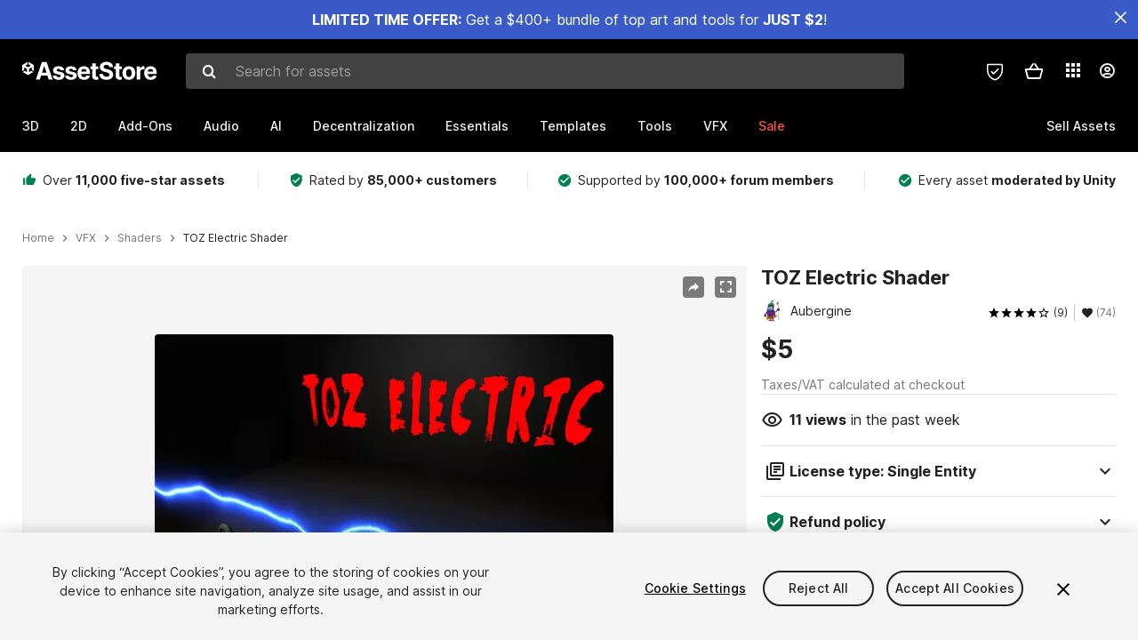

--- FILE ---
content_type: text/html; charset=utf-8
request_url: https://assetstore.unity.com/packages/vfx/shaders/toz-electric-shader-6270
body_size: 37524
content:
<!DOCTYPE html>
<html lang="en">
<head>
    <meta content="text/html;charset=utf-8" http-equiv="Content-Type"/>
    <meta https-equiv="content-language" content="en">
    
        <meta content="width=device-width, initial-scale=1.0, maximum-scale=1.0, user-scalable=no" name="viewport"/>
    
    
    <meta http-equiv="X-UA-Compatible" content="IE=edge,chrome=1"/>
    <meta name="renderer" content="webkit"/>
    <title>TOZ Electric Shader | VFX Shaders | Unity Asset Store</title>
    <meta name="keywords" content="TOZ Electric Shader,VFX/Shaders"/>
    <meta name="description" content="Add depth to your next project with TOZ Electric Shader from Aubergine. Find this &amp; more VFX Shaders on the Unity Asset Store."/>

    <meta property="og:url" content="https://assetstore.unity.com/packages/vfx/shaders/toz-electric-shader-6270"/>
    <meta property="og:title" content="TOZ Electric Shader | VFX Shaders | Unity Asset Store"/>
    <meta property="og:image" content="https://assetstorev1-prd-cdn.unity3d.com/key-image/f0d7b2c8-a619-490b-ba17-59b4f02564a9.jpg?v=1"/>
    <meta property="og:description" content="Add depth to your next project with TOZ Electric Shader from Aubergine. Find this &amp; more VFX Shaders on the Unity Asset Store."/>
    <meta property="og:type" content="website"/>

    <meta name="twitter:card" content="summary_large_image">
    <meta name="twitter:site_name" content="Unity Asset Store"/>
    <meta name="twitter:title" content="TOZ Electric Shader | VFX Shaders | Unity Asset Store"/>
    <meta name="twitter:description" content="Add depth to your next project with TOZ Electric Shader from Aubergine. Find this &amp; more VFX Shaders on the Unity Asset Store."/>
    <meta name="twitter:image" content="https://assetstorev1-prd-cdn.unity3d.com/key-image/f0d7b2c8-a619-490b-ba17-59b4f02564a9.jpg?v=1"/>
    <meta property="twitter:site" content="@UnityAssetStore"/>

    <link rel="icon" type='image/x-icon' href='https://unity-assetstorev2-prd.storage.googleapis.com/cdn-origin/images/favicons/favicon.ico' />
    <link rel="apple-touch-icon" sizes="180x180" href="https://unity-assetstorev2-prd.storage.googleapis.com/cdn-origin/images/favicons/apple-touch-icon.png?v=1">

    <link rel="manifest" href="https://unity-assetstorev2-prd.storage.googleapis.com/cdn-origin/images/favicons/manifest.json?v=1">
    <link rel="mask-icon" href="https://unity-assetstorev2-prd.storage.googleapis.com/cdn-origin/images/favicons/favicon.svg?v=1">
    
        <link rel="canonical" href="https://assetstore.unity.com/packages/vfx/shaders/toz-electric-shader-6270">
        
        
        
    

    <link rel = "alternate" hreflang="en" href="https://assetstore.unity.com/packages/vfx/shaders/toz-electric-shader-6270">
    <link rel = "alternate" hreflang="zh" href="https://assetstore.unity.com/packages/vfx/shaders/toz-electric-shader-6270?locale=zh-CN">
    <link rel = "alternate" hreflang="ko" href="https://assetstore.unity.com/packages/vfx/shaders/toz-electric-shader-6270?locale=ko-KR">
    <link rel = "alternate" hreflang="ja" href="https://assetstore.unity.com/packages/vfx/shaders/toz-electric-shader-6270?locale=ja-JP">
    <link rel = "alternate" href="https://assetstore.unity.com/packages/vfx/shaders/toz-electric-shader-6270" hreflang="x-default">

    <meta name="apple-mobile-web-app-title" content="Unity Asset Store">
    <meta name="application-name" content="Unity Asset Store">
    <meta name="msapplication-config" content="https://unity-assetstorev2-prd.storage.googleapis.com/cdn-origin/images/favicons/browserconfig.xml?v=1">
    <meta name="theme-color" content="#ffffff">

    <meta name="google-site-verification" content="XlDlkGxLWCv86iUASAySCs0SIKFn0EWiLvxcIi-DppA">

    

    <script nonce="asOYrcKzk06jfRnW" type="text/javascript" charset="utf-8" src="https://unity-assetstorev2-prd.storage.googleapis.com/cdn-origin/bower_components/moment-2.29.4/min/moment.min.js?v=2" defer crossorigin></script>
    

    <script nonce="asOYrcKzk06jfRnW" type="text/javascript" charset="utf-8" src="https://unity-assetstorev2-prd.storage.googleapis.com/cdn-origin/bower_components/numbro-1.9.2/dist/numbro.min.js?v=2" defer crossorigin></script>
    

    

    
    
        
            <script type="application/ld+json">
                {
                    "@context": "https://schema.org/",
                    "@type": "Product",
                    "name": "TOZ Electric Shader",
                    "image": ["//assetstorev1-prd-cdn.unity3d.com/key-image/f0d7b2c8-a619-490b-ba17-59b4f02564a9.jpg"],
                    "description": "Add depth to your next project with TOZ Electric Shader from Aubergine. Find this &amp; more VFX Shaders on the Unity Asset Store.",
                    "brand": {
                        "@type": "Thing",
                        "name": "Aubergine"
                    },
                    "review": [
                        {
                            "@type": "Review",
                            "reviewRating": {
                                "@type": "Rating",
                                "ratingValue": "5"
                            },
                            "name": "Looks amazing and very useful",
                            "author": {
                                "@type": "Person",
                                "name": "kfirmon"
                            },
                            "datePublished": "2016-10-09",
                            "reviewBody": "This is the best &#39;laser&#39; shader i&#39;ve seen ! Looks simply great, with lots of settings and options. 5/5+"
                        }, 
                        {
                            "@type": "Review",
                            "reviewRating": {
                                "@type": "Rating",
                                "ratingValue": "5"
                            },
                            "name": "awesome and affordable",
                            "author": {
                                "@type": "Person",
                                "name": "parasbarnwal"
                            },
                            "datePublished": "2016-12-26",
                            "reviewBody": "i was trying out shader then found this . Downloaded it (it was free then) and i liked it."
                        }
                    ],
                    "aggregateRating": {
                        "@type": "AggregateRating",
                        "ratingValue": "4",
                        "reviewCount": "9",
                        "bestRating": "5",
                        "worstRating": "1"
                    },
                    "offers": {
                        "@type": "Offer",
                        "url": "https://assetstore.unity.com/packages/vfx/shaders/toz-electric-shader-6270",
                        "priceCurrency": "USD",
                        "price": "5.00",
                        "availability": "https://schema.org/InStock"
                    }
                }
            </script>
        
        
            <script type="application/ld+json">
                {
                    "@context": "https://schema.org",
                    "@type": "BreadcrumbList",
                    "itemListElement": [
                    {
                        "@type": "ListItem",
                        "position": 1,
                        "name": "Home",
                        "item": "http://assetstore.unity.com"
                    }, 
                    {
                        "@type": "ListItem",
                        "position": 2,
                        "name": "VFX",
                        "item": "http://assetstore.unity.com/vfx"
                    }, 
                    {
                        "@type": "ListItem",
                        "position": 3,
                        "name": "Shaders",
                        "item": "http://assetstore.unity.com/vfx/shaders"
                    }, 
                    {
                        "@type": "ListItem",
                        "position": 4,
                        "name": "TOZ Electric Shader",
                        "item": "http://assetstore.unity.com/packages/vfx/shaders/toz-electric-shader-6270"
                    }
                ]
                }
            </script>
        
    

    <link rel="stylesheet" type="text/css" href="https://unity-assetstorev2-prd.storage.googleapis.com/cdn-origin/assets/as/app.css.685d637e6ed1adf401bd.css" crossorigin><link rel="stylesheet" type="text/css" href="https://unity-assetstorev2-prd.storage.googleapis.com/cdn-origin/assets/as/commons.685d637e6ed1adf401bd.css" crossorigin><link rel="stylesheet" type="text/css" href="https://unity-assetstorev2-prd.storage.googleapis.com/cdn-origin/assets/as/Product_ProductDetailController.685d637e6ed1adf401bd.css" crossorigin><script nonce="asOYrcKzk06jfRnW" type="text/javascript">window.webpack_public_path = "https://unity-assetstorev2-prd.storage.googleapis.com/cdn-origin/assets/as/";</script><script nonce="asOYrcKzk06jfRnW" src="https://unity-assetstorev2-prd.storage.googleapis.com/cdn-origin/assets/as/commons.685d637e6ed1adf401bd.en_US.i18n.js" type="text/javascript" defer crossorigin></script><script nonce="asOYrcKzk06jfRnW" src="https://unity-assetstorev2-prd.storage.googleapis.com/cdn-origin/assets/as/Product_ProductDetailController.685d637e6ed1adf401bd.en_US.i18n.js" type="text/javascript" defer crossorigin></script><script nonce="asOYrcKzk06jfRnW" src="https://unity-assetstorev2-prd.storage.googleapis.com/cdn-origin/assets/as/browser_dll.8343e6490311e0a92269.bundle.js" type="text/javascript" defer crossorigin></script><script nonce="asOYrcKzk06jfRnW" src="https://unity-assetstorev2-prd.storage.googleapis.com/cdn-origin/assets/as/app.css.685d637e6ed1adf401bd.bundle.js" type="text/javascript" defer crossorigin></script><script nonce="asOYrcKzk06jfRnW" src="https://unity-assetstorev2-prd.storage.googleapis.com/cdn-origin/assets/as/commons.685d637e6ed1adf401bd.bundle.js" type="text/javascript" defer crossorigin></script><script nonce="asOYrcKzk06jfRnW" src="https://unity-assetstorev2-prd.storage.googleapis.com/cdn-origin/assets/as/Product_ProductDetailController.685d637e6ed1adf401bd.bundle.js" type="text/javascript" defer crossorigin></script>

    <script nonce="asOYrcKzk06jfRnW" type="text/javascript" charset="utf-8" defer>
        window.dataLayer = window.dataLayer || [];
        const GlobalData = {
            event: 'dataLayer-initialized',
            user: {
                user_unity_id: undefined,
                user_logged_in: 'no',
                user_org_id: undefined,
                user_email_domain: undefined,
                user_is_new_customer: ''
            },
            environment: {
                environment_locale: 'en_US',
                environment_currency: 'USD',
                environment_country: 'US'
            },
        }

        
        
        

        
        window.dataLayer.push(GlobalData);

        
    </script>
    <!-- OneTrust Cookies Consent Notice start -->
    <script nonce="asOYrcKzk06jfRnW" src="https://cdn.cookielaw.org/scripttemplates/otSDKStub.js" data-domain-script="a9f5fcb3-4c7f-4bb7-93bf-7607ffbdabe0" charset="UTF-8" data-dLayer-ignore="true" data-document-language="true"></script>
    <script nonce="asOYrcKzk06jfRnW" >function OptanonWrapper(){}</script>
    <style id="onetrust-custom-style" media="all">
        #ot-sdk-btn-floating {
            display: none !important;
        }
    </style>
    <!-- OneTrust Cookies Consent Notice end -->
    
        <!-- Google Tag Manager -->
        <script nonce="asOYrcKzk06jfRnW">(function(w,d,s,l,i){w[l]=w[l]||[];w[l].push({'gtm.start':
        new Date().getTime(),event:'gtm.js'});var f=d.getElementsByTagName(s)[0],
        j=d.createElement(s),dl=l!='dataLayer'?'&l='+l:'';j.async=true;j.src=
        'https://www.googletagmanager.com/gtm.js?id='+i+dl;f.parentNode.insertBefore(j,f);
        })(window,document,'script','dataLayer','GTM-5V25JL6');</script>
        <!-- End Google Tag Manager -->
    

    <script nonce="asOYrcKzk06jfRnW" type="text/javascript" charset="utf-8" defer>
        // Init service worker
        if ('serviceWorker' in navigator) {
          // Register a service worker hosted at the root of the
          // site using a more restrictive scope.
          var swName = 'sw-main.js';
          if ("US" === 'CN') {
            swName = 'sw-china.js';
          }

          window.addEventListener('load', function() {
              navigator.serviceWorker.register('/public/assets/as/' + swName, {scope: '/'}).then(function(registration) {
                console.log('Service worker registration ' + swName + ' succeeded:', registration.scope);
              }).catch(function(error) {
                console.log('Service worker registration failed:', error);
              });
          });
        } else {
          console.log('Service worker not supported.');
        }
    </script>

    

</head>

<body onDragStart="return false"  style="">
    <!-- Login/Logout Passively -->
    
    <iframe id='rpiframe' name='rpiframe' src="https://assetstore.unity.com/public/pages/auth/rpiframe.html#client_id=asset_store_v2&amp;session_state=" width="0" height="0" border="0" style="width: 0;height: 0; border: none; display: none;"></iframe>
    <iframe id='opiframe' name='opiframe' src="https://api.unity.com/static/oauth2/opiframe.html" width="0" height="0" border="0" style="width: 0; height: 0; border: none; display: none;"></iframe>
    

    <script nonce="asOYrcKzk06jfRnW" type="text/javascript">
        var disableAutoLogin = false;
        function getCookie(a){a+="=";for(var d=document.cookie.split(";"),b=0;b<d.length;b++){var c=d[b].trim();if(0==c.indexOf(a))return c.substring(a.length,c.length)}return""};
        function receiveMessage(e) {
            if (disableAutoLogin) {
                return;
            }
            switch (e.data) {
              case "sessionLoggedIn":
                window.location = "/auth/login?redirect_to=%2Fpackages%2Fvfx%2Fshaders%2Ftoz-electric-shader-6270";
                break;
              case "sessionLoggedOut":
                window.location = "/auth/logout?redirect_to=%2Fpackages%2Fvfx%2Fshaders%2Ftoz-electric-shader-6270&_csrf=" + getCookie("_csrf");
                break;
              case "disableAutoLogin":
                disableAutoLogin = true;
                break;
            }
        }
        if (window.addEventListener) {
            window.addEventListener('message', receiveMessage);
        } else {
            window.attachEvent('onmessage', receiveMessage);
        }
    </script>
    <!-- End of Login/Logout Passively -->

    
    <div id="Product/ProductDetailController"><div class="QLHIx" data-reactroot="" data-reactid="1" data-react-checksum="-178156331"><div class="_3Xq4g" data-reactid="2"><div class="_2dqvT" data-reactid="3"><div class="_14LIz v3" data-reactid="4"><div class="_1RD5-" data-reactid="5"><div class="_1jSYr banner" data-reactid="6"><div data-reactid="7"><a href="https://assetstore.unity.com/mega-bundles/quick-start" class="_2JJ1T site-wide-banner" data-reactid="8"></a><button aria-label="Close Announcement Bar" class="ifont ifont-close Itu84" data-reactid="9"></button></div></div><div class="_272DD" data-reactid="10"><a href="#main" class="_3FTyh r-qxG" aria-label="Skip to main content" data-reactid="11">Skip to main content</a><div class="_3Gzr1" data-reactid="12"><div class="_1YQn0 _2gTpe _2iSL3" data-reactid="13"><div class="_2IAtk" data-reactid="14"><a href="/" style="display:flex;height:32px;width:152px;" data-reactid="15"><img src="https://unity-assetstorev2-prd.storage.googleapis.com/cdn-origin/assets/as/views/common/components/Logo/src/unity-assetstore-logo-2024.efb282090038049ebe0f4b442a7817bc.svg" style="display:flex;height:32px;width:152px;" alt="Unity logo" data-reactid="16"/></a></div><div class="_1YQn0 _2x_3Z" data-reactid="17"><div class="_3uZvM" data-reactid="18"><div id="search-status" role="status" aria-live="assertive" aria-atomic="true" aria-relevant="additions text" class="sr-only" data-reactid="19"></div><div class="_3KrgM" data-reactid="20"><form action="" class="_1h8NA" data-reactid="21"><div class="DkwVu" data-reactid="22"><label class="_1sWP3" for="search-bar-input" data-reactid="23">Search for assets</label><input type="text" data-test="search-bar-input" id="search-bar-input" class="_3_gZI" value="" placeholder="Search for assets" role="combobox" aria-autocomplete="list" aria-controls="search-suggestion-list" aria-expanded="false" data-reactid="24"/><div class="ifont ifont-search _2GQj8" data-reactid="25"></div></div><span class="_2u4ro" data-reactid="26">Cancel</span></form></div><div class="_1y2OO _1eLhQ" data-test="search-bar-suggestions" data-reactid="27"><span data-reactid="28"></span></div></div></div><div class="_1WhbM" data-reactid="29"><div class="_3REwT" data-reactid="30"><div class="_12bQu" data-reactid="31"><div class="_3a-zh" data-reactid="32"><div class="wWQpa" data-reactid="33"><div class="_1P3NW _3tY8- _1yYrm" data-reactid="34"><div class="_2o4jV" data-reactid="35">Privacy Preferences</div></div><div class="_2mFYO" data-reactid="36"><button class="_3eXsS" aria-label="Privacy Preferences" data-reactid="37"><img class="PT0He" src="https://unity-assetstorev2-prd.storage.googleapis.com/cdn-origin/assets/as/styles/i/as/svgicons/shield-check.01a8f1edb1832c428add5fd7fac61485.svg" alt="Security" data-reactid="38"/></button></div></div></div><div class="_2tR4K wrapper-cartMini" id="header-menu-icon-cartMini" data-reactid="39"><div class="wWQpa" data-reactid="40"><div class="_1P3NW _3tY8- _2lElK" data-reactid="41"><div class="_2o4jV" data-reactid="42">Cart</div></div><button aria-label="Cart" class="_3-jib cartMini right-nav-element" role="button" data-reactid="43"><div class="kvXTJ cartMini ifont ifont-header-cartV2" data-reactid="44"></div></button></div></div><!-- react-empty: 45 --></div><div class="_2TB6l" data-reactid="46"><div class="wWQpa" data-reactid="47"><div class="_1P3NW _3tY8- _35Gpt" data-reactid="48"><div class="_2o4jV" data-reactid="49">Applications</div></div><div class="rZb4a" id="app-switcher-action" data-reactid="50"><button class="_3ruFB ifont ifont-icons-app-switcher right-nav-element" aria-controls="app-switcher-panel" aria-expanded="false" aria-haspopup="true" aria-label="Applications" id="app-switcher-trigger" data-reactid="51"></button></div></div><span id="app-switcher-panel" hidden="" role="menu" aria-labelledby="app-switcher-trigger" data-reactid="52"></span></div><div class="_1H_TU" data-reactid="53"><button class="button right-nav-element" data-test="avatar" aria-controls="user-menu-panel" aria-expanded="false" aria-haspopup="true" aria-label="User menu " id="user-menu-trigger" data-reactid="54"><div class="_3zLj8" data-reactid="55"><div class="QVMvL _1CaU_" data-reactid="56"><div class="ifont ifont-icons-accountV2 _2aZkK" data-reactid="57"></div></div></div></button><span id="user-menu-panel" hidden="" role="menu" aria-labelledby="user-menu-trigger" data-reactid="58"></span></div></div></div></div></div><!-- react-empty: 59 --><div class="_19tk1" data-test="navigation-items-container" data-reactid="60"><div class="_1YQn0" data-reactid="61"><div class="_1hC9u" data-reactid="62"><div class="_38QbF" data-reactid="63"><div class="_35wgC" data-reactid="64"><div class="HojNE" data-reactid="65"><button id="3d-main-nav-button" class="dF4_e main-nav-element _3OFKb" data-reactid="66">3D</button><button id="3d-main-nav-button-toggle" class="_36nKi" aria-label="Open 3D sub navigation" data-reactid="67"><div class="arrow-icon ifont ifont-icon-arrow-down" data-reactid="68"></div></button></div><div class="HojNE" data-reactid="69"><button id="2d-main-nav-button" class="dF4_e main-nav-element _3OFKb" data-reactid="70">2D</button><button id="2d-main-nav-button-toggle" class="_36nKi" aria-label="Open 2D sub navigation" data-reactid="71"><div class="arrow-icon ifont ifont-icon-arrow-down" data-reactid="72"></div></button></div><div class="HojNE" data-reactid="73"><button id="add-ons-main-nav-button" class="dF4_e main-nav-element _3OFKb" data-reactid="74">Add-Ons</button><button id="add-ons-main-nav-button-toggle" class="_36nKi" aria-label="Open Add-Ons sub navigation" data-reactid="75"><div class="arrow-icon ifont ifont-icon-arrow-down" data-reactid="76"></div></button></div><div class="HojNE" data-reactid="77"><button id="audio-main-nav-button" class="dF4_e main-nav-element _3OFKb" data-reactid="78">Audio</button><button id="audio-main-nav-button-toggle" class="_36nKi" aria-label="Open Audio sub navigation" data-reactid="79"><div class="arrow-icon ifont ifont-icon-arrow-down" data-reactid="80"></div></button></div><div class="HojNE" data-reactid="81"><button id="ai-main-nav-button" class="dF4_e main-nav-element _3OFKb" data-reactid="82">AI</button><button id="ai-main-nav-button-toggle" class="_36nKi" aria-label="Open AI sub navigation" data-reactid="83"><div class="arrow-icon ifont ifont-icon-arrow-down" data-reactid="84"></div></button></div><div class="HojNE" data-reactid="85"><button id="decentralization-main-nav-button" class="dF4_e main-nav-element _3OFKb" data-reactid="86">Decentralization</button><button id="decentralization-main-nav-button-toggle" class="_36nKi" aria-label="Open Decentralization sub navigation" data-reactid="87"><div class="arrow-icon ifont ifont-icon-arrow-down" data-reactid="88"></div></button></div><div class="HojNE" data-reactid="89"><button id="essentials-main-nav-button" class="dF4_e main-nav-element _3OFKb" data-reactid="90">Essentials</button><button id="essentials-main-nav-button-toggle" class="_36nKi" aria-label="Open Essentials sub navigation" data-reactid="91"><div class="arrow-icon ifont ifont-icon-arrow-down" data-reactid="92"></div></button></div><div class="HojNE" data-reactid="93"><button id="templates-main-nav-button" class="dF4_e main-nav-element _3OFKb" data-reactid="94">Templates</button><button id="templates-main-nav-button-toggle" class="_36nKi" aria-label="Open Templates sub navigation" data-reactid="95"><div class="arrow-icon ifont ifont-icon-arrow-down" data-reactid="96"></div></button></div><div class="HojNE" data-reactid="97"><button id="tools-main-nav-button" class="dF4_e main-nav-element _3OFKb" data-reactid="98">Tools</button><button id="tools-main-nav-button-toggle" class="_36nKi" aria-label="Open Tools sub navigation" data-reactid="99"><div class="arrow-icon ifont ifont-icon-arrow-down" data-reactid="100"></div></button></div><div class="HojNE" data-reactid="101"><button id="vfx-main-nav-button" class="dF4_e main-nav-element _3OFKb" data-reactid="102">VFX</button><button id="vfx-main-nav-button-toggle" class="_36nKi" aria-label="Open VFX sub navigation" data-reactid="103"><div class="arrow-icon ifont ifont-icon-arrow-down" data-reactid="104"></div></button></div><div class="dF4_e main-nav-element _2L09m" style="color:#ff5050;" data-reactid="105"><!-- react-text: 106 -->Sale<!-- /react-text --><button id="sale-main-nav-button-toggle" class="_36nKi sale-nav-element-toggle" aria-label="Open Sale sub navigation" data-reactid="107"><div class="arrow-icon ifont ifont-icon-arrow-down" data-reactid="108"></div></button><div class="_317tO" style="display:none;" data-reactid="109"><a class="_2KB4B sub-nav-element" href="/mega-bundles/quick-start" data-reactid="110">Quick Start Bundle</a><a class="_2KB4B sub-nav-element" href="/publisher-sale" data-reactid="111">Publisher of the Week</a><a class="_2KB4B sub-nav-element" href="/?new_sale=true&amp;orderBy=1" data-reactid="112">New release discounts</a></div></div><div class="dF4_e publisher-nav-element _3gSpv" data-reactid="113"><!-- react-text: 114 -->Sell Assets<!-- /react-text --><button id="publisher-main-nav-button-toggle" class="_36nKi idaCn" aria-label="Open Sell Assets sub navigation" data-reactid="115"><div class="arrow-icon ifont ifont-icon-arrow-down" data-reactid="116"></div></button></div></div></div></div></div></div></div></div></div><!-- react-empty: 117 --><div class="_1elDe _1YqM- dark" data-reactid="118"><div id="main-layout-scroller" class="_3Sq-B auto" style="margin-right:-50px;padding-right:50px;" data-reactid="119"><div class="_17DJ_ _3nwGa" style="margin-top:125px;" data-reactid="120"><div class="_2e1KM -Xmiy" data-reactid="121"><div class="_2N-D5" data-reactid="122"><div class="_17EkZ" data-reactid="123"><div class="_3vLCm" data-reactid="124"><div class="ifont ifont-thumb-up-alt _1j69K" data-reactid="125"></div><p data-reactid="126">Over <span>11,000 five-star assets</span></p></div><div class="_3vLCm" data-reactid="127"><div class="ifont ifont-verified-user _1j69K" data-reactid="128"></div><p data-reactid="129">Rated by <span>85,000+ customers</span></p></div><div class="_3vLCm" data-reactid="130"><div class="ifont ifont-check-circle _1j69K" data-reactid="131"></div><p data-reactid="132">Supported by <span>100,000+ forum members</span></p></div><div class="_3vLCm" data-reactid="133"><div class="ifont ifont-check-circle _1j69K" data-reactid="134"></div><p data-reactid="135">Every asset <span>moderated by Unity</span></p></div></div></div><main id="main" data-reactid="136"><div data-reactid="137"><div data-reactid="138"><div class="y0emW " style="padding:0px;" data-reactid="139"><nav class="OMTxQ dark" aria-label="Breadcrumb" role="navigation" data-reactid="140"><ol role="list" data-reactid="141"><li data-reactid="142"><a class="zJTLn" href="/" aria-label="Home" data-reactid="143">Home</a></li><li data-reactid="144"><div class="ifont ifont-chevron-right _37rco" aria-hidden="true" role="presentation" data-reactid="145"></div></li><li data-reactid="146"><a class="zJTLn breadcrumb-nav-element" href="/vfx" role="listitem" aria-label="VFX" data-reactid="147">VFX</a></li><li data-reactid="148"><div class="ifont ifont-chevron-right _37rco" aria-hidden="true" role="presentation" data-reactid="149"></div></li><li data-reactid="150"><a class="zJTLn breadcrumb-nav-element" href="/vfx/shaders" role="listitem" aria-label="Shaders" data-reactid="151">Shaders</a></li><li data-reactid="152"><div class="ifont ifont-chevron-right _37rco" aria-hidden="true" role="presentation" data-reactid="153"></div></li><li data-reactid="154"><div class="_2zuT2 breadcrumb-text" aria-current="page" role="listitem" data-reactid="155">TOZ Electric Shader</div></li></ol></nav><!-- react-empty: 156 --><div class="_1Ngd4 " data-reactid="157"><div class=" _3IVDU _1g7Aa _2gOgE _2pY0P wnn-Y" data-reactid="158"><div class="_25Ksj" data-reactid="159"><div class="_3VuGa _28f9f" role="region" aria-roledescription="carousel" aria-label="TOZ Electric Shader image gallery" data-reactid="160"><div class="_3hIWG" tabindex="0" data-reactid="161"><button aria-label="Share" class="_2oOZ-" data-reactid="162"><div class="_12ckl ifont ifont-pdpshare" data-reactid="163"></div></button><button aria-label="Fullscreen" class="_33YTQ" data-reactid="164"><div class="IZ5ES ifont ifont-fullscreen" data-reactid="165"></div></button><div data-reactid="166"><div aria-live="assertive" aria-atomic="true" class="sr-only" data-reactid="167">Active slide: 1 of 8</div><div id="gallery-slide-active" role="group" aria-roledescription="slide" aria-label="Active slide: 1 of 8" aria-current="true" aria-hidden="false" class="_1Cn3F" data-reactid="168"><picture style="line-height:0;border:none;" data-reactid="169"><source srcset="//assetstorev1-prd-cdn.unity3d.com/key-image/f0d7b2c8-a619-490b-ba17-59b4f02564a9.webp" type="image/webp" data-reactid="170"/><img class="_8XPJN" src="//assetstorev1-prd-cdn.unity3d.com/key-image/f0d7b2c8-a619-490b-ba17-59b4f02564a9.jpg" alt="screenshot" data-reactid="171"/></picture><div class="_3FwS4" data-reactid="172"><div class="_2lVsv" data-reactid="173"><!-- react-text: 174 -->1<!-- /react-text --><!-- react-text: 175 -->/<!-- /react-text --><!-- react-text: 176 -->8<!-- /react-text --></div></div><!-- react-text: 177 --><!-- /react-text --></div></div><button class="_3rJov" aria-label="Next slide" aria-controls="gallery-viewer" type="button" data-reactid="178"><div class="_23uwk ifont ifont-gallery-chevron-right" aria-hidden="true" data-reactid="179"></div></button></div><div class="strip-wrapper" data-reactid="180"><div class="_1x30d" data-reactid="181"><div class="antpl" data-reactid="182"><div id="thumbnail-group-1-page" class="_1IbKK" role="tabpanel" aria-roledescription="carousel" aria-label="Image carousel" data-reactid="183"><div class="_16rEX" style="left:0;" data-reactid="184"><button class="_10GvD" aria-hidden="false" aria-current="true" aria-label="Image thumbnail, 1 of 8" data-reactid="185"><div class="nEbt6 screenshot cUTBd" style="background-image:url(&quot;//assetstorev1-prd-cdn.unity3d.com/key-image/f0d7b2c8-a619-490b-ba17-59b4f02564a9.jpg&quot;);" data-reactid="186"></div></button><button class="_10GvD" aria-hidden="true" aria-label="Image thumbnail, 2 of 8" data-reactid="187"><div class="fynWi" data-reactid="188"></div><div class="nEbt6 screenshot" style="background-image:url(&quot;//assetstorev1-prd-cdn.unity3d.com/package-screenshot/4e8000ce-d907-4395-893f-7e5106e5856f_thumb.jpg&quot;);" data-reactid="189"></div></button><button class="_10GvD" aria-hidden="true" aria-label="Image thumbnail, 3 of 8" data-reactid="190"><div class="fynWi" data-reactid="191"></div><div class="nEbt6 screenshot" style="background-image:url(&quot;//assetstorev1-prd-cdn.unity3d.com/package-screenshot/d9071190-a9dc-4f47-938b-41ce3314b8f0_thumb.jpg&quot;);" data-reactid="192"></div></button><button class="_10GvD" aria-hidden="true" aria-label="Image thumbnail, 4 of 8" data-reactid="193"><div class="fynWi" data-reactid="194"></div><div class="nEbt6 screenshot" style="background-image:url(&quot;//assetstorev1-prd-cdn.unity3d.com/package-screenshot/ecf0d07a-2bf2-4460-92ed-893444faeeae_thumb.jpg&quot;);" data-reactid="195"></div></button><button class="_10GvD" aria-hidden="true" aria-label="Image thumbnail, 5 of 8" data-reactid="196"><div class="fynWi" data-reactid="197"></div><div class="nEbt6 screenshot" style="background-image:url(&quot;//assetstorev1-prd-cdn.unity3d.com/package-screenshot/f5d279af-490d-4d1b-880d-f73ef346a4cf_thumb.jpg&quot;);" data-reactid="198"></div></button><button class="_10GvD" aria-hidden="true" aria-label="Image thumbnail, 6 of 8" data-reactid="199"><div class="fynWi" data-reactid="200"></div><div class="nEbt6 screenshot" style="background-image:url(&quot;//assetstorev1-prd-cdn.unity3d.com/package-screenshot/fab305eb-2320-4bba-b31b-18bd3a5cc88d_thumb.jpg&quot;);" data-reactid="201"></div></button><button class="_10GvD" aria-hidden="true" aria-label="Image thumbnail, 7 of 8" data-reactid="202"><div class="fynWi" data-reactid="203"></div><div class="nEbt6 screenshot" style="background-image:url(&quot;//assetstorev1-prd-cdn.unity3d.com/package-screenshot/591f2da1-4936-4c96-a95b-9ce9871a9668_thumb.jpg&quot;);" data-reactid="204"></div></button><button class="_10GvD" aria-hidden="true" aria-label="Image thumbnail, 8 of 8" data-reactid="205"><div class="fynWi" data-reactid="206"></div><div class="nEbt6 screenshot" style="background-image:url(&quot;//assetstorev1-prd-cdn.unity3d.com/package-screenshot/d1a1b57a-5e36-40ce-8955-c90c7eeeda36_thumb.jpg&quot;);" data-reactid="207"></div></button></div></div></div><div class="NtVud" data-reactid="208"><button class="XXqUO wYIww" aria-label="Previous slide" aria-controls="thumbnail-group-1-page" type="button" data-reactid="209"><div class="_23uwk ifont ifont-gallery-arrow-left" aria-hidden="true" data-reactid="210"></div></button><div class="RtNXe" role="tablist" aria-label="Thumbnail navigation" data-reactid="211"></div><button class="XXqUO B_fRF" aria-label="Next slide" aria-controls="thumbnail-group-1-page" type="button" data-reactid="212"><div class="_23uwk ifont ifont-gallery-arrow-right" aria-hidden="true" data-reactid="213"></div></button></div></div></div></div></div><div class="_3NmBa VLu4K" role="tablist" aria-orientation="horizontal" aria-label="Product Information Tabs" data-reactid="214"><button id="description" role="tab" aria-selected="true" aria-controls="description-panel" tabindex="0" class="_2JwHn _1mh4w" data-reactid="215"><span data-reactid="216"><!-- react-text: 217 -->Overview<!-- /react-text --></span></button><button id="content" role="tab" aria-selected="false" aria-controls="content-panel" tabindex="-1" class="_2JwHn" data-reactid="218"><span data-reactid="219"><!-- react-text: 220 -->Package Content<!-- /react-text --></span></button><button id="releases" role="tab" aria-selected="false" aria-controls="releases-panel" tabindex="-1" class="_2JwHn" data-reactid="221"><span data-reactid="222"><!-- react-text: 223 -->Releases<!-- /react-text --></span></button><button id="reviews" role="tab" aria-selected="false" aria-controls="reviews-panel" tabindex="-1" class="_2JwHn" data-reactid="224"><span data-reactid="225"><!-- react-text: 226 -->Reviews<!-- /react-text --></span></button><button id="publisher" role="tab" aria-selected="false" aria-controls="publisher-panel" tabindex="-1" class="_2JwHn" data-reactid="227"><span data-reactid="228"><!-- react-text: 229 -->Publisher info<!-- /react-text --></span></button><button id="asset_quality" role="tab" aria-selected="false" aria-controls="asset_quality-panel" tabindex="-1" class="_2JwHn" data-reactid="230"><span data-reactid="231"><i class="ifont ifont-check-badge _1Vs64" data-reactid="232"></i><!-- react-text: 233 -->Asset Quality<!-- /react-text --></span></button></div><div class="_3MR2i pc" data-reactid="234"><div role="tabpanel" id="description-panel" aria-labelledby="description" tabindex="0" data-reactid="235"><div class="_1_3uP _1rkJa" data-reactid="236"></div></div><div role="tabpanel" id="content-panel" aria-labelledby="content" hidden="" tabindex="0" data-reactid="237"></div><div role="tabpanel" id="releases-panel" aria-labelledby="releases" hidden="" tabindex="0" data-reactid="238"></div><div role="tabpanel" id="reviews-panel" aria-labelledby="reviews" hidden="" tabindex="0" data-reactid="239"></div><div role="tabpanel" id="publisher-panel" aria-labelledby="publisher" hidden="" tabindex="0" data-reactid="240"></div><div role="tabpanel" id="asset_quality-panel" aria-labelledby="asset_quality" hidden="" tabindex="0" data-reactid="241"></div><div class="_29_iB" data-reactid="242"><button class="_4Ln7f" data-reactid="243"><!-- react-text: 244 -->Report this asset<!-- /react-text --><div class="ifont ifont-flag _1vUrY" data-reactid="245"></div></button></div></div></div><div class=" _3ZV2G m3_2T _9EVz3 _2CNUL wnn-Y" data-reactid="246"><div class="_2-4Q8" data-reactid="247"><h1 class="cfm2v" data-reactid="248">TOZ Electric Shader</h1><div class="_35I9i" data-reactid="249"><div class="_1zdTc" data-reactid="250"><a class="_86oP7" href="/publishers/517" target="_self" rel="noopener noreferrer" data-reactid="251"><div class="_3efaG" style="background-image:none;" data-reactid="252"><div class="_2saTU" data-reactid="253">A</div></div><div class="U9Sw1" data-reactid="254">Aubergine</div></a></div><div class="_2u5LA" data-reactid="255"><div class="_2_XAG" data-reactid="256"><div class="_3SaEc _31fUb default" data-rating="4" data-count="9" aria-label="Rated 4 stars out of 5 stars (9 user ratings)" data-reactid="257"><div role="img" aria-hidden="true" class="_3IZbW ifont ifont-star upF-u" data-reactid="258"></div><div role="img" aria-hidden="true" class="_3IZbW ifont ifont-star upF-u" data-reactid="259"></div><div role="img" aria-hidden="true" class="_3IZbW ifont ifont-star upF-u" data-reactid="260"></div><div role="img" aria-hidden="true" class="_3IZbW ifont ifont-star upF-u" data-reactid="261"></div><div class="_3IZbW ifont ifont-star-outline default upF-u" role="img" aria-hidden="true" data-reactid="262"></div><div aria-hidden="true" class="NoXio" data-reactid="263">(9)</div></div></div><div class="wWQpa" data-reactid="264"><div class="_2G7g_ _1P3NW _3tY8-" data-reactid="265"><div class="cLbTA" style="width:150px;" data-reactid="266">74 users have favourite this asset</div></div><div class="_3EMPt" data-reactid="267"><div class="ifont ifont-favorite drc67" data-reactid="268"></div><div data-reactid="269">(74)</div></div></div></div></div><div class="_3cZr3" data-reactid="270"><div data-test="product-detail-price-label" class="_1nBli" data-reactid="271"><div class="VBYzD _2dJNG _7RsKS" data-reactid="272"><div class="_3Yjml" data-reactid="273"><div class="mErEH _223RA" data-reactid="274">$5</div></div></div></div><div class="_1SzFv" data-reactid="275"><!-- react-text: 276 -->Taxes/VAT calculated at checkout<!-- /react-text --></div><div class="_3lKf4" style="border-top:solid 1px var(--color-collapse-border);margin-top:1rem;" data-reactid="277"><h2 class="_32O8H _2NQ0d" data-reactid="278"><button id="collapse-header-license" class="z0ew7 _3-Uzo" aria-expanded="false" aria-controls="collapse-panel-license" type="button" data-reactid="279"><div class="_3YdFL" data-reactid="280"><div style="color:var(--color-font-light);width:2rem;" class="" data-reactid="281"><div class="ifont ifont-license-icon" style="font-size:1.5rem;" data-reactid="282"></div></div><h2 class="_3zYqZ" data-reactid="283"><strong data-reactid="284">License type: Single Entity</strong></h2></div><i class="_2NQ0d ifont ifont-icon-arrow-up _2NQ0d" style="transform:rotate(180deg);" data-test="collapse-arrow-icon-license" data-reactid="285"></i></button></h2><div id="collapse-panel-license" role="region" aria-labelledby="collapse-header-license" class="_1RlcV _2NQ0d" style="height:0;overflow:hidden;opacity:0;" aria-hidden="true" data-reactid="286"><div class="_2XtgH" data-reactid="287"><div class="_330WB" role="radiogroup" aria-label="Select license type" data-reactid="288"><div class="_2qHvv medium" data-reactid="289"><button aria-label="Single Entity" role="radio" class="ubwet _2OWZd" aria-checked="true" data-reactid="290"><div class="_gdb6" data-reactid="291"><div class="_2OWZd" data-reactid="292"></div></div></button><div class="_3pTTN" data-reactid="293"><div class="_3_GB5" data-reactid="294"><!-- react-text: 295 -->Single Entity<!-- /react-text --></div><div class="_1Wz-Y" data-reactid="296">Recommended for individuals and small businesses. </div></div></div><div class="_2qHvv medium" data-reactid="297"><button aria-label="Multi Entity" role="radio" class="ubwet" aria-checked="false" data-reactid="298"></button><div class="_3pTTN" data-reactid="299"><div class="_3_GB5" data-reactid="300"><!-- react-text: 301 -->Multi Entity<!-- /react-text --></div><div class="_1Wz-Y" data-reactid="302">Recommended for large enterprises working across multiple locations. </div></div></div></div><button class="_24uUe" data-reactid="303"> See details.</button></div></div></div><div class="_3lKf4" style="margin-top:0px;border-top:solid 1px var(--color-collapse-border);border-bottom:solid 1px var(--color-collapse-border);" data-reactid="304"><h2 class="_32O8H _2NQ0d" data-reactid="305"><button id="collapse-header-refunds_policy" class="z0ew7 _3-Uzo" aria-expanded="false" aria-controls="collapse-panel-refunds_policy" type="button" data-reactid="306"><div class="_3YdFL" data-reactid="307"><div style="color:var(--color-font-light);width:2rem;" class="" data-reactid="308"><div class="ifont ifont-refund-badge _1NAqv" data-reactid="309"></div></div><h2 class="_3zYqZ" data-reactid="310"><strong data-reactid="311">Refund policy</strong></h2></div><i class="_2NQ0d ifont ifont-icon-arrow-up _2NQ0d" style="transform:rotate(180deg);" data-test="collapse-arrow-icon-refunds_policy" data-reactid="312"></i></button></h2><div id="collapse-panel-refunds_policy" role="region" aria-labelledby="collapse-header-refunds_policy" class="_1RlcV _2NQ0d" style="height:0;overflow:hidden;opacity:0;" aria-hidden="true" data-reactid="313"><div style="padding-bottom:1rem;" data-reactid="314"><!-- react-text: 315 -->This asset is covered by the Unity Refund Policy. Please see the <!-- /react-text --><a href="https://unity.com/legal/as-terms" target="_blank" data-reactid="316"><!-- react-text: 317 -->EULA<!-- /react-text --></a><!-- react-text: 318 --> for details.<!-- /react-text --></div></div></div><div class="_3G8nD" data-reactid="319"><div class="_27R7z" data-reactid="320"><div id="product-detail-add-to-cart-button-v2" data-test="product-detail-add-to-cart-button" class="_2gEL_" data-reactid="321"><div class="_6dtXD Kw2DP _1CXMR" data-reactid="322"><div class="rxLsd Zo1do normal" data-reactid="323"><div class="lBd2C _1ICpw" data-reactid="324"></div><div class="lBd2C _39UJ7" data-reactid="325"></div><div class="lBd2C _1Uvup" data-reactid="326"></div></div></div></div><button data-test="product-detail-add-to-favorites-button" aria-label="Add to Favorite" class="_3UE3J MtRkn auto Cdm9P" data-reactid="327"><div class="ifont ifont-favorite-border _2BlZ3" style="pointer-events:none;" data-reactid="328"></div><div style="pointer-events:none;" class="_2V-G7" data-reactid="329"></div></button></div><!-- react-empty: 330 --></div></div><div class="D4rhD" data-reactid="331"><div class="OJodR" data-reactid="332">Secure checkout:</div><div class="_1wlN0" data-reactid="333"><img src="https://unity-assetstorev2-prd.storage.googleapis.com/cdn-origin/assets/as/styles/i/payment.cce5cbcf5c964311190f0cf419d4ba2f.png" alt="Supported payment methods: Visa, Mastercard, Maestro, Paypal, Amex" data-reactid="334"/></div></div><!-- react-empty: 335 --><!-- react-empty: 336 --></div><div data-reactid="337"><div class="_2nw25" data-reactid="338"><div class="_27124 product-license_agreement" data-reactid="339"><h4 class="_2do_K" data-reactid="340"><!-- react-text: 341 -->License agreement<!-- /react-text --></h4><a class="SoNzt" href="https://unity.com/legal/as-terms" target="_blank" rel="noopener noreferrer nofollow" data-reactid="342">Standard Unity Asset Store EULA</a></div><div class="_27124 product-license" data-reactid="343"><h4 class="_2do_K" data-reactid="344"><!-- react-text: 345 -->License type<!-- /react-text --></h4><button class="SoNzt _2vCmH" data-reactid="346">Extension Asset</button></div><div class="_27124 product-size" data-reactid="347"><h4 class="_2do_K" data-reactid="348"><!-- react-text: 349 -->File size<!-- /react-text --></h4><div class="SoNzt" data-reactid="350">2.5 MB</div></div><div class="_27124 product-version" data-reactid="351"><h4 class="_2do_K" data-reactid="352"><!-- react-text: 353 -->Latest version<!-- /react-text --></h4><div class="SoNzt" data-reactid="354">2.0</div></div><div class="_27124 product-date" data-reactid="355"><h4 class="_2do_K" data-reactid="356"><!-- react-text: 357 -->Latest release date<!-- /react-text --></h4><div class="SoNzt" data-reactid="358">Feb 20, 2019</div></div><div class="_27124 product-support_version" data-reactid="359"><h4 class="_2do_K" data-reactid="360"><!-- react-text: 361 -->Original Unity version<!-- /react-text --><div class="_1QL-5" data-reactid="362"><div class="wWQpa tooltip-default" data-reactid="363"><div class="hovered-wrapper" tabindex="0" aria-describedby="tooltip-ju0722oct" data-reactid="364"><div class="ifont ifont-help-outline _3_gzI" data-reactid="365"></div></div></div></div></h4><div class="SoNzt" data-reactid="366">2017.4.20</div></div><div class="_27124 product-support" data-reactid="367"><h4 class="_2do_K" data-reactid="368"><!-- react-text: 369 -->Support<!-- /react-text --></h4><a class="SoNzt" href="https://tozlab.com" target="_blank" rel="noopener noreferrer nofollow" data-reactid="370">Visit site</a></div></div><div class="_2NgJu" style="border:none;" data-reactid="371"><div class="_3w0DH" data-reactid="372"><h2 class="_2fPzh" style="font-size:16px;font-weight:600;color:var(--color-font-header);" data-reactid="373">Related keywords</h2></div><div class="_1B-VL" style="padding:0px 0.5rem;overflow:visible;" data-reactid="374"><div class="gAs1z" data-reactid="375"><div class="_34rqj _3JkgG" data-reactid="376"><a class="Eh1GG _15pcy" href="/?q=lightsaber" target="_blank" rel="noopener noreferrer" data-reactid="377">lightsaber</a><a class="Eh1GG _15pcy" href="/?q=Shader" target="_blank" rel="noopener noreferrer" data-reactid="378">Shader</a><a class="Eh1GG _15pcy" href="/?q=Current" target="_blank" rel="noopener noreferrer" data-reactid="379">Current</a><a class="Eh1GG _15pcy" href="/?q=laser" target="_blank" rel="noopener noreferrer" data-reactid="380">laser</a><a class="Eh1GG _15pcy" href="/?q=electricity" target="_blank" rel="noopener noreferrer" data-reactid="381">electricity</a><a class="Eh1GG _15pcy" href="/?q=electric" target="_blank" rel="noopener noreferrer" data-reactid="382">electric</a></div></div></div></div></div></div></div></div><div style="background-color:var(--color-bg-gray-5);padding:30px 0;" data-reactid="383"><div class="y0emW " data-reactid="384"></div></div></div><!-- react-empty: 385 --></div></main></div><div class="_3Q5ld" data-reactid="386"><div class="_1X0oW" data-reactid="387"><div class="fzk-q" data-reactid="388"><div class="_18mpW ifont ifont-icon-benefits-assets" data-reactid="389"></div><div class="_1ufGL" data-reactid="390"><div class="_1DnSD" data-reactid="391">Quality assets</div><div class="_1xX0p" data-reactid="392">Over 11,000 five-star assets</div></div></div><div class="fzk-q" data-reactid="393"><div class="_18mpW ifont ifont-icon-benefits-trusted" data-reactid="394"></div><div class="_1ufGL" data-reactid="395"><div class="_1DnSD" data-reactid="396">Trusted</div><div class="_1xX0p" data-reactid="397">Rated by 85,000+ customers</div></div></div><div class="fzk-q" data-reactid="398"><div class="_18mpW ifont ifont-icon-benefits-support" data-reactid="399"></div><div class="_1ufGL" data-reactid="400"><div class="_1DnSD" data-reactid="401">Community support</div><div class="_1xX0p" data-reactid="402">Supported by 100,000+ forum members</div></div></div></div></div><div class="_1F2cu" data-reactid="403"><div class="_3RgsN" data-reactid="404"><div class="_2J8pX" data-reactid="405"><div class="_3rNjo" data-reactid="406"><img src="https://unity-assetstorev2-prd.storage.googleapis.com/cdn-origin/assets/as/views/common/components/Logo/src/unity-logo-new.b1cda6fd4d3f21c06422c92866cb5d7b.svg" style="display:flex;height:32px;width:92px;" alt="Unity logo" data-reactid="407"/></div><div class="_1BMTd" data-reactid="408"><div class="_2BgTx" data-reactid="409"><div class="_1XPk6" data-reactid="410"><h2 class="_2fafH" id="language-selector" data-reactid="411">Language</h2><button class="_13h_Q _39syA en_US footer-nav-element" data-test="language-en-US" data-reactid="412">English</button><button class="_13h_Q _39syA en_US footer-nav-element" data-test="language-zh-CN" data-reactid="413">简体中文</button><button class="_13h_Q _39syA en_US footer-nav-element" data-test="language-ko-KR" data-reactid="414">한국어</button><button class="_13h_Q _39syA en_US footer-nav-element" data-test="language-ja-JP" data-reactid="415">日本語</button></div><div class="_1XPk6" data-reactid="416"><div class="_1XPk6" data-reactid="417"><h2 class="_2fafH" data-reactid="418">Sell Assets on Unity</h2><a class="_13h_Q EJ5it footer-nav-element" href="/publishing/publish-and-sell-assets" target="_self" rel="noopener noreferrer" data-reactid="419">Sell Assets</a><a class="_13h_Q EJ5it footer-nav-element" href="/publishing/submission-guidelines" target="_self" rel="noopener noreferrer" data-reactid="420">Submission Guidelines</a><a class="_13h_Q EJ5it footer-nav-element" href="/packages/category/asset-store-tools-115" target="_self" rel="noopener noreferrer" data-reactid="421">Asset Store Tools</a><a class="_13h_Q EJ5it footer-nav-element" href="https://publisher.unity.com" target="_blank" rel="noopener noreferrer" data-reactid="422">Publisher Login</a><a class="_13h_Q EJ5it footer-nav-element" href="https://support.unity.com/hc/en-us/sections/201163815-Asset-Store-Publishers" target="_blank" rel="noopener noreferrer" data-reactid="423">FAQ</a></div></div><div class="_1XPk6" data-reactid="424"><div class="_1XPk6" data-reactid="425"><h2 class="_2fafH" data-reactid="426">Discover</h2><a class="_13h_Q EJ5it footer-nav-element" href="/lists/hottest-packages-46926" target="_self" rel="noopener noreferrer" data-reactid="427">Most Popular Assets</a><a class="_13h_Q EJ5it footer-nav-element" href="/top-assets/top-free" target="_self" rel="noopener noreferrer" data-reactid="428">Top Free Assets</a><a class="_13h_Q EJ5it footer-nav-element" href="/top-assets/top-paid" target="_self" rel="noopener noreferrer" data-reactid="429">Top Paid Assets</a><a class="_13h_Q EJ5it footer-nav-element" href="https://blog.unity.com/topic/asset-store" target="_blank" rel="noopener noreferrer" data-reactid="430">Asset Store Blog</a></div></div><div class="_1XPk6" data-reactid="431"><div class="_1XPk6" data-reactid="432"><h2 class="_2fafH" data-reactid="433">Affiliate Program</h2><a class="_13h_Q EJ5it footer-nav-element" href="https://unity.com/affiliates" target="_blank" rel="noopener noreferrer" data-reactid="434">Membership</a><a class="_13h_Q EJ5it footer-nav-element" href="/linkmaker" target="_self" rel="noopener noreferrer" data-reactid="435">Link Maker</a><a class="_13h_Q EJ5it footer-nav-element" href="https://phgconsole.performancehorizon.com/login/unitytechnologies/en" target="_blank" rel="noopener noreferrer" data-reactid="436">Affiliate Id</a></div></div><div class="_1XPk6" data-reactid="437"><div class="_1aMWk footer" data-reactid="438"><h2 class="Lt-Qx _1rUpb" data-reactid="439">Get Asset Store news</h2><div data-reactid="440"><div class="Lt-Qx _1wdiz _2BTG0" data-reactid="441"><div class="_1POYQ" data-reactid="442"><label class="_2aK4g" for="signup_new_email" data-reactid="443"><!-- react-text: 444 -->Email<!-- /react-text --><!-- react-text: 445 -->*<!-- /react-text --></label><input type="text" id="signup_new_email" class="_1DV4-" placeholder="Your email" value="" data-reactid="446"/></div><button class="_1amP4" data-reactid="447">Sign up</button></div><div aria-live="polite" data-reactid="448"></div></div><div class="" tabindex="-1" aria-live="assertive" aria-atomic="true" data-reactid="449"></div></div></div></div><div class="_2BgTx" data-reactid="450"><div class="_1XPk6" data-reactid="451"><div class="_1XPk6" data-reactid="452"><h2 class="_2fafH" data-reactid="453">Help</h2><a class="_13h_Q EJ5it footer-nav-element" href="https://support.unity.com/hc/en-us/categories/201253946-Asset-Store" target="_blank" rel="noopener noreferrer" data-reactid="454">FAQ</a><a class="_13h_Q EJ5it footer-nav-element" href="https://support.unity.com/hc/en-us/requests/new?ticket_form_id=65905" target="_blank" rel="noopener noreferrer" data-reactid="455">Customer Service</a></div></div><div class="_1XPk6" data-reactid="456"><div class="_1XPk6" data-reactid="457"><h2 class="_2fafH" data-reactid="458">Feedback</h2><button class="_13h_Q EJ5it footer-nav-element" tabindex="0" rel="noopener noreferrer" data-reactid="459">Leave Feedback</button></div></div><div class="_1XPk6" data-reactid="460"><div class="_1XPk6" data-reactid="461"><h2 class="_2fafH" data-reactid="462">Partners Program</h2><a class="_13h_Q EJ5it footer-nav-element" href="https://unity.com/partners/verified-solutions" target="_blank" rel="noopener noreferrer" data-reactid="463">Partners</a></div></div><div class="_1XPk6" data-reactid="464"><div class="_1XPk6" data-reactid="465"><h2 class="_2fafH" data-reactid="466">Download</h2><a class="_13h_Q EJ5it footer-nav-element" href="https://store.unity.com/download-nuo" target="_blank" rel="noopener noreferrer" data-reactid="467">Get Unity</a><a class="_13h_Q EJ5it footer-nav-element" href="https://unity.com/releases/editor/archive" target="_blank" rel="noopener noreferrer" data-reactid="468">Download Archive</a><a class="_13h_Q EJ5it footer-nav-element" href="https://unity.com/releases/editor/beta" target="_blank" rel="noopener noreferrer" data-reactid="469">Beta Program</a></div></div><div class="_1XPk6 follow" data-reactid="470"><div class="HRY6f" data-reactid="471"><h2 class="_2fafH" data-reactid="472">Follow the Asset Store</h2><div class="_2v4Jq" data-reactid="473"><a class="_3lVTH" href="https://www.youtube.com/user/AssetStore" target="_blank" rel="noopener noreferrer" aria-label="Youtube" data-reactid="474"><span class="ifont ifont-footer-youtube -creY" data-reactid="475"></span></a><a class="_3lVTH" href="https://twitter.com/AssetStore" target="_blank" rel="noopener noreferrer" aria-label="Twitter" data-reactid="476"><span class="ifont ifont-footer-twitter -creY" data-reactid="477"></span></a><a class="_3lVTH" href="https://www.instagram.com/explore/tags/assetstore/" target="_blank" rel="noopener noreferrer" aria-label="Instagram" data-reactid="478"><span class="ifont ifont-footer-instagram -creY" data-reactid="479"></span></a></div></div></div></div></div></div><div class="_1p75_" data-reactid="480"><div class="Dqr6t" data-reactid="481"><div data-test="currency-select-field-mobile" class="_8WK5S _3csMM _1Pwh9 _3KpY4" data-reactid="482"><label id="currency-combo-label" for="currency-combo" class="_1KDjf" data-reactid="483">Currency</label><button id="currency-combo" role="combobox" aria-expanded="false" aria-haspopup="listbox" aria-controls="dropdown-currency-combo-listbox" aria-activedescendant="dropdown-currency-combo-option-0" aria-label="Currency: USD" class="Y1yB6" data-test="select-field-button" data-reactid="484"><div class="_1cSsg" data-reactid="485"><div id="selected-label-currency-combo" class="_1ofYm" data-reactid="486">USD</div><div class="ifont ifont-chevron _7ibQa" data-reactid="487"></div></div></button></div></div></div><div class="_1UdeE" data-reactid="488"><div data-reactid="489"><div data-test="footer-terms" class="_3vDBQ" data-reactid="490"><div class="_26hHj" data-reactid="491">Copyright © 2026 Unity Technologies</div><div class="_26hHj" style="margin-right:16px;" data-reactid="492">All prices are exclusive of tax</div></div><div data-test="footer-terms" class="_3vDBQ" data-reactid="493"><a class="EJ5it" href="https://unity.com/legal" target="_blank" rel="noopener noreferrer" data-reactid="494">Legal</a><a class="EJ5it" href="https://unity.com/legal/privacy-policy" target="_blank" rel="noopener noreferrer" data-reactid="495">Privacy Policy</a><a class="EJ5it" href="https://unity.com/legal/as-terms" target="_blank" rel="noopener noreferrer" data-reactid="496">Terms of Service and EULA</a><a class="EJ5it" href="https://unity.com/legal/cookie-policy" target="_blank" rel="noopener noreferrer" data-reactid="497">Cookies</a><a class="EJ5it" href="/sitemap" target="_blank" rel="noopener noreferrer" data-reactid="498">Site Map</a><a class="EJ5it" href="https://unity.com/legal/do-not-sell-my-personal-information" target="_blank" rel="noopener noreferrer" data-reactid="499">Do Not Sell Or Share My Personal Information</a><svg version="1.1" id="Layer_1" xmlns="http://www.w3.org/2000/svg" x="0px" y="0px" width="30" height="14" viewBox="0 0 30 14" style="padding-right:4px;" data-reactid="500"><g data-reactid="501"><g id="final---dec.11-2020_1_" data-reactid="502"><g id="_x30_208-our-toggle_2_" transform="translate(-1275.000000, -200.000000)" data-reactid="503"><g id="Final-Copy-2_2_" transform="translate(1275.000000, 200.000000)" data-reactid="504"><path fill-rule="evenodd" clip-rule="evenodd" fill="#FFFFFF" d="M7.4,12.8h6.8l3.1-11.6H7.4C4.2,1.2,1.6,3.8,1.6,7S4.2,12.8,7.4,12.8z" data-reactid="505"></path></g></g></g><g id="final---dec.11-2020" data-reactid="506"><g id="_x30_208-our-toggle" transform="translate(-1275.000000, -200.000000)" data-reactid="507"><g id="Final-Copy-2" transform="translate(1275.000000, 200.000000)" data-reactid="508"><path fill-rule="evenodd" clip-rule="evenodd" fill="#0066FF" d="M22.6,0H7.4c-3.9,0-7,3.1-7,7s3.1,7,7,7h15.2c3.9,0,7-3.1,7-7S26.4,0,22.6,0z M1.6,7c0-3.2,2.6-5.8,5.8-5.8 h9.9l-3.1,11.6H7.4C4.2,12.8,1.6,10.2,1.6,7z" data-reactid="509"></path><path id="x" fill="#FFFFFF" d="M24.6,4c0.2,0.2,0.2,0.6,0,0.8l0,0L22.5,7l2.2,2.2c0.2,0.2,0.2,0.6,0,0.8c-0.2,0.2-0.6,0.2-0.8,0 l0,0l-2.2-2.2L19.5,10c-0.2,0.2-0.6,0.2-0.8,0c-0.2-0.2-0.2-0.6,0-0.8l0,0L20.8,7l-2.2-2.2c-0.2-0.2-0.2-0.6,0-0.8 c0.2-0.2,0.6-0.2,0.8,0l0,0l2.2,2.2L23.8,4C24,3.8,24.4,3.8,24.6,4z" data-reactid="510"></path><path id="y" fill="#0066FF" d="M12.7,4.1c0.2,0.2,0.3,0.6,0.1,0.8l0,0L8.6,9.8C8.5,9.9,8.4,10,8.3,10c-0.2,0.1-0.5,0.1-0.7-0.1l0,0 L5.4,7.7c-0.2-0.2-0.2-0.6,0-0.8c0.2-0.2,0.6-0.2,0.8,0l0,0L8,8.6l3.8-4.5C12,3.9,12.4,3.9,12.7,4.1z" data-reactid="511"></path></g></g></g></g></svg><button id="ot-sdk-btn" class="_1KRyB ot-sdk-show-settings" data-reactid="512">Cookie Settings</button></div></div><div class="Dqr6t" data-reactid="513"><div data-test="currency-select-field-desktop" class="_8WK5S _3csMM _1Pwh9 _3KpY4" data-reactid="514"><label id="currency-combo-label" for="currency-combo" class="_1KDjf" data-reactid="515">Currency</label><button id="currency-combo" role="combobox" aria-expanded="false" aria-haspopup="listbox" aria-controls="dropdown-currency-combo-listbox" aria-activedescendant="dropdown-currency-combo-option-0" aria-label="Currency: USD" class="Y1yB6" data-test="select-field-button" data-reactid="516"><div class="_1cSsg" data-reactid="517"><div id="selected-label-currency-combo" class="_1ofYm" data-reactid="518">USD</div><div class="ifont ifont-chevron _7ibQa" data-reactid="519"></div></div></button></div></div></div></div></div></div></div><div class="HN_cj" data-reactid="520"><div class="_3VtSX" data-reactid="521"></div><div class="_3rg0s" style="height:0px;top:0px;" data-reactid="522"></div></div></div></div></div></div></div><script nonce="asOYrcKzk06jfRnW" type="text/javascript">document.addEventListener("DOMContentLoaded", function() {var __component__ = window["Product_ProductDetailController"];if (__component__.default) __component__ = __component__.default;__component__.ReactDOMrender({"data":{"header":{"setting":{"headerTop":0,"scrollTop":0,"currHeaderTop":100,"bannerHeight":40,"windowWidth":0,"windowHeight":0,"appSwitcherOpen":false},"fetchNotification":false,"loaded":{},"loginUser":null,"organizations":[],"menus":[{"info":{"title":"decentralization","link":"","color":"","is_bold":"no"},"recommendAsset":[0],"recommendAssetDesc":"<p>Discover assets that help you or your team reduce costs, complexity, and development time.</p>","recommendAssetTitle":"<p><strong class=\"ql-size-24\" style=\"color: rgb(255, 255, 255);\">Assets for Professionals</strong></p>","recommendAssetLink":"/assets-for-pros","trending":[0],"featured":[{"title":"","link":"","color":"","is_bold":"no"}]},{"info":{"title":"add-ons","link":"","color":"","is_bold":"no"},"recommendAsset":[0],"recommendAssetDesc":"<p>Discover assets that help you or your team reduce costs, complexity, and development time.</p>","recommendAssetTitle":"<p><strong class=\"ql-size-24\" style=\"color: rgb(255, 255, 255);\">Assets for Professionals</strong></p>","recommendAssetLink":"/assets-for-pros","trending":[0],"featured":[{"title":"","link":"","color":"","is_bold":"no"}]},{"info":{"title":"essentials","link":"","color":"","is_bold":"no"},"recommendAsset":[0],"recommendAssetDesc":"<p>Discover assets that help you or your team reduce costs, complexity, and development time.</p>","recommendAssetTitle":"<p><strong class=\"ql-size-24\" style=\"color: rgb(255, 255, 255);\">Assets for Professionals</strong></p>","recommendAssetLink":"/assets-for-pros","trending":[0],"featured":[{"title":"","link":"","color":"","is_bold":"no"}]}],"originMenus":[{"slug":"","name":"Sale","color":"#ff5050","subs":[{"slug":"/mega-bundles/quick-start","name":"Quick Start Bundle","color":""},{"slug":"/publisher-sale","name":"Publisher of the Week","color":""},{"slug":"/?new_sale=true&orderBy=1","name":"New release discounts","color":""}]}],"isDarkMode":false,"searchBar":{"value":"","categoryId":"","categorySelectShow":false,"selectedCategory":null,"updateStatus":"initial","history":{},"showSuggest":false},"notificationLoading":false,"notificationReadMap":{},"cart":{"isShowCartMiniDialog":false,"loading":true,"ops":{"disabled":false,"cartId":"","itemId":"","item":{},"cart":{}},"updateStatus":{"moveToCart":{},"remove":{},"saveForLater":{}},"checkedItems":[],"checkedAll":true,"itemRating":{},"offerRating":{},"checkoutStatus":"initial"},"categorySlug":"","categoryName":"","loading":false,"fLoading":false,"trendingList":[],"featuredAsset":{},"customerMenuData":{},"isShowCover":false,"organizationsMap":{}},"filter":{"promoAssets":[],"promoAssetsLabel":[],"categoryMap":{"3d":"3D","3d/animations":"Animations","3d/characters":"Characters","3d/characters/animals":"Animals","3d/characters/animals/birds":"Birds","3d/characters/animals/fish":"Fish","3d/characters/animals/insects":"Insects","3d/characters/animals/mammals":"Mammals","3d/characters/animals/reptiles":"Reptiles","3d/characters/creatures":"Creatures","3d/characters/humanoids":"Humanoids","3d/characters/humanoids/fantasy":"Fantasy","3d/characters/humanoids/humans":"Humans","3d/characters/humanoids/sci-fi":"Sci-Fi","3d/characters/robots":"Robots","3d/environments":"Environments","3d/environments/dungeons":"Dungeons","3d/environments/fantasy":"Fantasy","3d/environments/historic":"Historic","3d/environments/industrial":"Industrial","3d/environments/landscapes":"Landscapes","3d/environments/roadways":"Roadways","3d/environments/sci-fi":"Sci-Fi","3d/environments/urban":"Urban","3d/gui":"GUI","3d/props":"Props","3d/props/clothing":"Clothing","3d/props/clothing/accessories":"Accessories","3d/props/clothing/armor":"Armor","3d/props/electronics":"Electronics","3d/props/exterior":"Exterior","3d/props/food":"Food","3d/props/furniture":"Furniture","3d/props/guns":"Guns","3d/props/industrial":"Industrial","3d/props/interior":"Interior","3d/props/tools":"Tools","3d/props/weapons":"Weapons","3d/vegetation":"Vegetation","3d/vegetation/flowers":"Flowers","3d/vegetation/plants":"Plants","3d/vegetation/speedtree":"SpeedTree","3d/vegetation/trees":"Trees","3d/vehicles":"Vehicles","3d/vehicles/air":"Air","3d/vehicles/land":"Land","3d/vehicles/sea":"Sea","3d/vehicles/space":"Space","2d":"2D","2d/characters":"Characters","2d/environments":"Environments","2d/fonts":"Fonts","2d/gui":"GUI","2d/gui/icons":"Icons","2d/textures-materials":"Textures & Materials","2d/textures-materials/abstract":"Abstract","2d/textures-materials/brick":"Brick","2d/textures-materials/building":"Building","2d/textures-materials/concrete":"Concrete","2d/textures-materials/fabric":"Fabric","2d/textures-materials/floors":"Floors","2d/textures-materials/food":"Food","2d/textures-materials/glass":"Glass","2d/textures-materials/metals":"Metals","2d/textures-materials/nature":"Nature","2d/textures-materials/roads":"Roads","2d/textures-materials/roofing":"Roofing","2d/textures-materials/sky":"Sky","2d/textures-materials/stone":"Stone","2d/textures-materials/tiles":"Tiles","2d/textures-materials/water":"Water","2d/textures-materials/wood":"Wood","add-ons":"Add-Ons","add-ons/applications":"Applications","add-ons/machinelearning":"Machine Learning","add-ons/services":"Services","add-ons/services/analytics":"Analytics","add-ons/services/billing":"Billing","audio":"Audio","audio/ambient":"Ambient","audio/ambient/fantasy":"Fantasy","audio/ambient/nature":"Nature","audio/ambient/noise":"Noise","audio/ambient/sci-fi":"Sci-Fi","audio/ambient/urban":"Urban","audio/music":"Music","audio/music/electronic":"Electronic","audio/music/orchestral":"Orchestral","audio/music/pop":"Pop","audio/music/rock":"Rock","audio/music/world":"World","audio/sound-fx":"Sound FX","audio/sound-fx/animals":"Animals","audio/sound-fx/creatures":"Creatures","audio/sound-fx/foley":"Foley","audio/sound-fx/transportation":"Transportation","audio/sound-fx/voices":"Voices","audio/sound-fx/weapons":"Weapons","decentralization":"Decentralization","decentralization/infrastructure":"Infrastructure","essentials":"Essentials","essentials/asset-packs":"Asset Packs","essentials/beta-projects":"Beta Projects","essentials/certification":"Certification","essentials/tutorial-projects":"Tutorial Projects","templates":"Templates","templates/packs":"Packs","templates/systems":"Systems","templates/tutorials":"Tutorials","tools":"Tools","tools/animation":"Animation","tools/audio":"Audio","tools/camera":"Camera","tools/game-toolkits":"Game Toolkits","tools/gui":"GUI","tools/input-management":"Input Management","tools/integration":"Integration","tools/level-design":"Level Design","tools/localization":"Localization","tools/modeling":"Modeling","tools/network":"Network","tools/painting":"Painting","tools/particles-effects":"Particles & Effects","tools/physics":"Physics","tools/sprite-management":"Sprite Management","tools/terrain":"Terrain","tools/utilities":"Utilities","tools/version-control":"Version Control","tools/video":"Video","tools/visual-scripting":"Visual Scripting","tools/ai-ml-integration":"AI-ML Integration","tools/behavior-ai":"Behavior AI","tools/generative-ai":"Generative AI","vfx":"VFX","vfx/particles":"Particles","vfx/particles/environment":"Environment","vfx/particles/fire-explosions":"Fire & Explosions","vfx/particles/spells":"Spells","vfx/shaders":"Shaders","vfx/shaders/directx-11":"DirectX 11","vfx/shaders/fullscreen-camera-effects":"Fullscreen & Camera Effects","vfx/shaders/substances":"Substances"},"displayCategory":{"audio/ambient/urban":71,"3d/environments/landscapes":984,"audio/music/rock":344,"tools/camera":324,"tools/video":97,"audio/music/pop":153,"vfx/shaders/fullscreen-camera-effects":483,"2d/textures-materials/concrete":39,"3d/characters/animals":3282,"3d/characters/animals/fish":345,"3d/props":19393,"tools/behavior-ai":429,"tools/network":314,"3d/characters/animals/insects":307,"3d/props/clothing":822,"3d/props/industrial":892,"3d/vegetation/plants":290,"audio/ambient":1202,"audio/sound-fx/foley":519,"2d/textures-materials/sky":640,"3d/characters/humanoids/sci-fi":708,"add-ons/machinelearning":10,"audio":13378,"tools/ai-ml-integration":80,"vfx/shaders":2243,"3d/characters/animals/birds":413,"3d/characters/animals/mammals":927,"audio/music/world":227,"essentials/certification":3,"templates/packs":1996,"2d/gui/icons":3457,"2d/textures-materials/fabric":99,"3d/characters/humanoids":7650,"audio/ambient/fantasy":184,"tools/modeling":454,"3d/props/clothing/armor":152,"3d/vegetation/trees":653,"vfx/particles/environment":183,"2d/characters":3278,"2d/textures-materials/metals":214,"2d/textures-materials/nature":281,"3d/props/tools":728,"audio/sound-fx/voices":572,"essentials/asset-packs":1,"2d/environments":2473,"tools/level-design":435,"tools/version-control":23,"vfx/shaders/directx-11":27,"2d/textures-materials/abstract":40,"3d/characters":21102,"audio/music/orchestral":1308,"tools/game-toolkits":821,"tools/sprite-management":208,"tools/utilities":3266,"3d/vehicles":6367,"2d/textures-materials/building":62,"3d/props/electronics":868,"templates/systems":1152,"tools/painting":109,"2d/textures-materials/roads":62,"3d/environments/sci-fi":1051,"3d/vehicles/air":807,"add-ons/services/billing":8,"essentials":79,"tools/animation":441,"3d/environments/fantasy":1553,"3d/props/guns":1220,"3d/vegetation/flowers":235,"3d/props/weapons":3436,"templates/tutorials":246,"tools/audio":367,"audio/ambient/sci-fi":223,"tools":12754,"2d/textures-materials/glass":12,"2d/textures-materials/stone":129,"3d/animations":1624,"3d/characters/robots":753,"3d/environments/dungeons":439,"add-ons":191,"2d/textures-materials/floors":302,"audio/music/electronic":1196,"tools/particles-effects":607,"3d":63096,"3d/vehicles/land":2979,"2d/textures-materials/water":32,"3d/environments/urban":1797,"add-ons/services":9,"audio/music":7347,"audio/sound-fx":4797,"essentials/tutorial-projects":71,"vfx/particles/spells":460,"vfx/shaders/substances":73,"2d":16403,"2d/fonts":57,"3d/environments":11939,"3d/props/furniture":1779,"audio/ambient/noise":42,"audio/sound-fx/animals":65,"3d/characters/creatures":4553,"3d/gui":55,"audio/sound-fx/transportation":190,"tools/localization":132,"tools/physics":548,"audio/sound-fx/creatures":221,"2d/textures-materials/roofing":29,"3d/characters/animals/reptiles":329,"3d/props/clothing/accessories":291,"3d/props/interior":1754,"3d/vegetation":1556,"audio/ambient/nature":189,"2d/textures-materials/food":52,"3d/environments/historic":830,"audio/sound-fx/weapons":427,"tools/terrain":439,"tools/visual-scripting":191,"2d/textures-materials":5309,"2d/textures-materials/tiles":145,"3d/vehicles/sea":488,"3d/environments/roadways":262,"vfx/particles":2199,"2d/textures-materials/brick":217,"3d/props/food":715,"vfx/particles/fire-explosions":432,"tools/integration":1156,"2d/gui":4647,"3d/characters/humanoids/fantasy":2632,"3d/environments/industrial":744,"3d/props/exterior":1523,"templates":3645,"tools/input-management":443,"2d/textures-materials/wood":152,"3d/vehicles/space":1119,"tools/generative-ai":68,"tools/gui":1520,"3d/characters/humanoids/humans":2312,"vfx":5005},"collapse":{},"myAssets":{},"favsOnSale":[],"excludeMyAsset":false,"advancedFilterCount":0,"advanceFilterAssetsCount":114551,"defaults":{"category":{"options":[{"id":"22","name":"3D","slug":"3d","subs":[{"id":"23","name":"Animations","slug":"3d/animations","subs":[],"__typename":"Category"},{"id":"24","name":"Characters","slug":"3d/characters","subs":[{"id":"25","name":"Animals","slug":"3d/characters/animals","subs":[{"id":"132","name":"Birds","slug":"3d/characters/animals/birds","__typename":"Category"},{"id":"133","name":"Fish","slug":"3d/characters/animals/fish","__typename":"Category"},{"id":"129","name":"Insects","slug":"3d/characters/animals/insects","__typename":"Category"},{"id":"130","name":"Mammals","slug":"3d/characters/animals/mammals","__typename":"Category"},{"id":"131","name":"Reptiles","slug":"3d/characters/animals/reptiles","__typename":"Category"}],"__typename":"Category"},{"id":"26","name":"Creatures","slug":"3d/characters/creatures","subs":[],"__typename":"Category"},{"id":"27","name":"Humanoids","slug":"3d/characters/humanoids","subs":[{"id":"127","name":"Fantasy","slug":"3d/characters/humanoids/fantasy","__typename":"Category"},{"id":"126","name":"Humans","slug":"3d/characters/humanoids/humans","__typename":"Category"},{"id":"128","name":"Sci-Fi","slug":"3d/characters/humanoids/sci-fi","__typename":"Category"}],"__typename":"Category"},{"id":"28","name":"Robots","slug":"3d/characters/robots","subs":[],"__typename":"Category"}],"__typename":"Category"},{"id":"29","name":"Environments","slug":"3d/environments","subs":[{"id":"30","name":"Dungeons","slug":"3d/environments/dungeons","subs":[],"__typename":"Category"},{"id":"31","name":"Fantasy","slug":"3d/environments/fantasy","subs":[],"__typename":"Category"},{"id":"32","name":"Historic","slug":"3d/environments/historic","subs":[],"__typename":"Category"},{"id":"33","name":"Industrial","slug":"3d/environments/industrial","subs":[],"__typename":"Category"},{"id":"34","name":"Landscapes","slug":"3d/environments/landscapes","subs":[],"__typename":"Category"},{"id":"35","name":"Roadways","slug":"3d/environments/roadways","subs":[],"__typename":"Category"},{"id":"36","name":"Sci-Fi","slug":"3d/environments/sci-fi","subs":[],"__typename":"Category"},{"id":"37","name":"Urban","slug":"3d/environments/urban","subs":[],"__typename":"Category"}],"__typename":"Category"},{"id":"139","name":"GUI","slug":"3d/gui","subs":[],"__typename":"Category"},{"id":"38","name":"Props","slug":"3d/props","subs":[{"id":"39","name":"Clothing","slug":"3d/props/clothing","subs":[{"id":"135","name":"Accessories","slug":"3d/props/clothing/accessories","__typename":"Category"},{"id":"134","name":"Armor","slug":"3d/props/clothing/armor","__typename":"Category"}],"__typename":"Category"},{"id":"40","name":"Electronics","slug":"3d/props/electronics","subs":[],"__typename":"Category"},{"id":"41","name":"Exterior","slug":"3d/props/exterior","subs":[],"__typename":"Category"},{"id":"42","name":"Food","slug":"3d/props/food","subs":[],"__typename":"Category"},{"id":"43","name":"Furniture","slug":"3d/props/furniture","subs":[],"__typename":"Category"},{"id":"44","name":"Guns","slug":"3d/props/guns","subs":[],"__typename":"Category"},{"id":"45","name":"Industrial","slug":"3d/props/industrial","subs":[],"__typename":"Category"},{"id":"46","name":"Interior","slug":"3d/props/interior","subs":[],"__typename":"Category"},{"id":"47","name":"Tools","slug":"3d/props/tools","subs":[],"__typename":"Category"},{"id":"48","name":"Weapons","slug":"3d/props/weapons","subs":[],"__typename":"Category"}],"__typename":"Category"},{"id":"49","name":"Vegetation","slug":"3d/vegetation","subs":[{"id":"50","name":"Flowers","slug":"3d/vegetation/flowers","subs":[],"__typename":"Category"},{"id":"51","name":"Plants","slug":"3d/vegetation/plants","subs":[],"__typename":"Category"},{"id":"52","name":"SpeedTree","slug":"3d/vegetation/speedtree","subs":[],"__typename":"Category"},{"id":"53","name":"Trees","slug":"3d/vegetation/trees","subs":[],"__typename":"Category"}],"__typename":"Category"},{"id":"54","name":"Vehicles","slug":"3d/vehicles","subs":[{"id":"55","name":"Air","slug":"3d/vehicles/air","subs":[],"__typename":"Category"},{"id":"56","name":"Land","slug":"3d/vehicles/land","subs":[],"__typename":"Category"},{"id":"57","name":"Sea","slug":"3d/vehicles/sea","subs":[],"__typename":"Category"},{"id":"58","name":"Space","slug":"3d/vehicles/space","subs":[],"__typename":"Category"}],"__typename":"Category"}],"__typename":"Category"},{"id":"1","name":"2D","slug":"2d","subs":[{"id":"2","name":"Characters","slug":"2d/characters","subs":[],"__typename":"Category"},{"id":"3","name":"Environments","slug":"2d/environments","subs":[],"__typename":"Category"},{"id":"4","name":"Fonts","slug":"2d/fonts","subs":[],"__typename":"Category"},{"id":"5","name":"GUI","slug":"2d/gui","subs":[{"id":"6","name":"Icons","slug":"2d/gui/icons","subs":[],"__typename":"Category"}],"__typename":"Category"},{"id":"7","name":"Textures & Materials","slug":"2d/textures-materials","subs":[{"id":"8","name":"Abstract","slug":"2d/textures-materials/abstract","subs":[],"__typename":"Category"},{"id":"9","name":"Brick","slug":"2d/textures-materials/brick","subs":[],"__typename":"Category"},{"id":"10","name":"Building","slug":"2d/textures-materials/building","subs":[],"__typename":"Category"},{"id":"11","name":"Concrete","slug":"2d/textures-materials/concrete","subs":[],"__typename":"Category"},{"id":"12","name":"Fabric","slug":"2d/textures-materials/fabric","subs":[],"__typename":"Category"},{"id":"13","name":"Floors","slug":"2d/textures-materials/floors","subs":[],"__typename":"Category"},{"id":"14","name":"Food","slug":"2d/textures-materials/food","subs":[],"__typename":"Category"},{"id":"15","name":"Glass","slug":"2d/textures-materials/glass","subs":[],"__typename":"Category"},{"id":"16","name":"Metals","slug":"2d/textures-materials/metals","subs":[],"__typename":"Category"},{"id":"136","name":"Nature","slug":"2d/textures-materials/nature","subs":[],"__typename":"Category"},{"id":"17","name":"Roads","slug":"2d/textures-materials/roads","subs":[],"__typename":"Category"},{"id":"137","name":"Roofing","slug":"2d/textures-materials/roofing","subs":[],"__typename":"Category"},{"id":"18","name":"Sky","slug":"2d/textures-materials/sky","subs":[],"__typename":"Category"},{"id":"19","name":"Stone","slug":"2d/textures-materials/stone","subs":[],"__typename":"Category"},{"id":"138","name":"Tiles","slug":"2d/textures-materials/tiles","subs":[],"__typename":"Category"},{"id":"20","name":"Water","slug":"2d/textures-materials/water","subs":[],"__typename":"Category"},{"id":"21","name":"Wood","slug":"2d/textures-materials/wood","subs":[],"__typename":"Category"}],"__typename":"Category"}],"__typename":"Category"},{"id":"59","name":"Add-Ons","slug":"add-ons","subs":[{"id":"60","name":"Applications","slug":"add-ons/applications","subs":[],"__typename":"Category"},{"id":"125","name":"Machine Learning","slug":"add-ons/machinelearning","subs":[],"__typename":"Category"},{"id":"61","name":"Services","slug":"add-ons/services","subs":[{"id":"62","name":"Analytics","slug":"add-ons/services/analytics","subs":[],"__typename":"Category"},{"id":"63","name":"Billing","slug":"add-ons/services/billing","subs":[],"__typename":"Category"}],"__typename":"Category"}],"__typename":"Category"},{"id":"64","name":"Audio","slug":"audio","subs":[{"id":"65","name":"Ambient","slug":"audio/ambient","subs":[{"id":"66","name":"Fantasy","slug":"audio/ambient/fantasy","subs":[],"__typename":"Category"},{"id":"67","name":"Nature","slug":"audio/ambient/nature","subs":[],"__typename":"Category"},{"id":"68","name":"Noise","slug":"audio/ambient/noise","subs":[],"__typename":"Category"},{"id":"69","name":"Sci-Fi","slug":"audio/ambient/sci-fi","subs":[],"__typename":"Category"},{"id":"70","name":"Urban","slug":"audio/ambient/urban","subs":[],"__typename":"Category"}],"__typename":"Category"},{"id":"71","name":"Music","slug":"audio/music","subs":[{"id":"72","name":"Electronic","slug":"audio/music/electronic","subs":[],"__typename":"Category"},{"id":"73","name":"Orchestral","slug":"audio/music/orchestral","subs":[],"__typename":"Category"},{"id":"74","name":"Pop","slug":"audio/music/pop","subs":[],"__typename":"Category"},{"id":"75","name":"Rock","slug":"audio/music/rock","subs":[],"__typename":"Category"},{"id":"76","name":"World","slug":"audio/music/world","subs":[],"__typename":"Category"}],"__typename":"Category"},{"id":"77","name":"Sound FX","slug":"audio/sound-fx","subs":[{"id":"78","name":"Animals","slug":"audio/sound-fx/animals","subs":[],"__typename":"Category"},{"id":"79","name":"Creatures","slug":"audio/sound-fx/creatures","subs":[],"__typename":"Category"},{"id":"80","name":"Foley","slug":"audio/sound-fx/foley","subs":[],"__typename":"Category"},{"id":"81","name":"Transportation","slug":"audio/sound-fx/transportation","subs":[],"__typename":"Category"},{"id":"82","name":"Voices","slug":"audio/sound-fx/voices","subs":[],"__typename":"Category"},{"id":"83","name":"Weapons","slug":"audio/sound-fx/weapons","subs":[],"__typename":"Category"}],"__typename":"Category"}],"__typename":"Category"},{"id":"141","name":"Decentralization","slug":"decentralization","subs":[{"id":"142","name":"Infrastructure","slug":"decentralization/infrastructure","subs":[],"__typename":"Category"}],"__typename":"Category"},{"id":"84","name":"Essentials","slug":"essentials","subs":[{"id":"85","name":"Asset Packs","slug":"essentials/asset-packs","subs":[],"__typename":"Category"},{"id":"86","name":"Beta Projects","slug":"essentials/beta-projects","subs":[],"__typename":"Category"},{"id":"87","name":"Certification","slug":"essentials/certification","subs":[],"__typename":"Category"},{"id":"88","name":"Tutorial Projects","slug":"essentials/tutorial-projects","subs":[],"__typename":"Category"}],"__typename":"Category"},{"id":"89","name":"Templates","slug":"templates","subs":[{"id":"90","name":"Packs","slug":"templates/packs","subs":[],"__typename":"Category"},{"id":"91","name":"Systems","slug":"templates/systems","subs":[],"__typename":"Category"},{"id":"92","name":"Tutorials","slug":"templates/tutorials","subs":[],"__typename":"Category"}],"__typename":"Category"},{"id":"95","name":"Tools","slug":"tools","subs":[{"id":"97","name":"Animation","slug":"tools/animation","subs":[],"__typename":"Category"},{"id":"98","name":"Audio","slug":"tools/audio","subs":[],"__typename":"Category"},{"id":"99","name":"Camera","slug":"tools/camera","subs":[],"__typename":"Category"},{"id":"140","name":"Game Toolkits","slug":"tools/game-toolkits","subs":[],"__typename":"Category"},{"id":"100","name":"GUI","slug":"tools/gui","subs":[],"__typename":"Category"},{"id":"101","name":"Input Management","slug":"tools/input-management","subs":[],"__typename":"Category"},{"id":"102","name":"Integration","slug":"tools/integration","subs":[],"__typename":"Category"},{"id":"103","name":"Level Design","slug":"tools/level-design","subs":[],"__typename":"Category"},{"id":"104","name":"Localization","slug":"tools/localization","subs":[],"__typename":"Category"},{"id":"105","name":"Modeling","slug":"tools/modeling","subs":[],"__typename":"Category"},{"id":"106","name":"Network","slug":"tools/network","subs":[],"__typename":"Category"},{"id":"107","name":"Painting","slug":"tools/painting","subs":[],"__typename":"Category"},{"id":"108","name":"Particles & Effects","slug":"tools/particles-effects","subs":[],"__typename":"Category"},{"id":"109","name":"Physics","slug":"tools/physics","subs":[],"__typename":"Category"},{"id":"110","name":"Sprite Management","slug":"tools/sprite-management","subs":[],"__typename":"Category"},{"id":"111","name":"Terrain","slug":"tools/terrain","subs":[],"__typename":"Category"},{"id":"112","name":"Utilities","slug":"tools/utilities","subs":[],"__typename":"Category"},{"id":"113","name":"Version Control","slug":"tools/version-control","subs":[],"__typename":"Category"},{"id":"114","name":"Video","slug":"tools/video","subs":[],"__typename":"Category"},{"id":"115","name":"Visual Scripting","slug":"tools/visual-scripting","subs":[],"__typename":"Category"},{"id":"144","name":"AI-ML Integration","slug":"tools/ai-ml-integration","subs":[],"__typename":"Category"},{"id":"96","name":"Behavior AI","slug":"tools/behavior-ai","subs":[],"__typename":"Category"},{"id":"143","name":"Generative AI","slug":"tools/generative-ai","subs":[],"__typename":"Category"}],"__typename":"Category"},{"id":"116","name":"VFX","slug":"vfx","subs":[{"id":"117","name":"Particles","slug":"vfx/particles","subs":[{"id":"118","name":"Environment","slug":"vfx/particles/environment","subs":[],"__typename":"Category"},{"id":"119","name":"Fire & Explosions","slug":"vfx/particles/fire-explosions","subs":[],"__typename":"Category"},{"id":"120","name":"Spells","slug":"vfx/particles/spells","subs":[],"__typename":"Category"}],"__typename":"Category"},{"id":"121","name":"Shaders","slug":"vfx/shaders","subs":[{"id":"122","name":"DirectX 11","slug":"vfx/shaders/directx-11","subs":[],"__typename":"Category"},{"id":"123","name":"Fullscreen & Camera Effects","slug":"vfx/shaders/fullscreen-camera-effects","subs":[],"__typename":"Category"},{"id":"124","name":"Substances","slug":"vfx/shaders/substances","subs":[],"__typename":"Category"}],"__typename":"Category"}],"__typename":"Category"}]},"price":{"options":[{"text":"range","value":[0,2000],"original":[0,2000]},{"text":"price_free","value":"free","name":"free"},{"text":"price_on_sale","value":"on_sale","name":"onSale"},{"text":"price_new_sale","value":"new_sale","name":"newSale"},{"text":"bundle","value":"bundle","name":"bundle"},{"text":"price_flashdeals","value":"flashdeals","name":"flashdeals"}]},"industry":{"options":[{"text":"automotive","value":"automotive","name":"automotive"},{"text":"aec","value":"aec","name":"aec"},{"text":"mne","value":"mne","name":"mne"},{"text":"snaps","value":"snaps","name":"snaps"}]},"sales":{"options":[{"text":"discount50","value":"discount50","name":"discount50"},{"text":"discount70","value":"discount70","name":"discount70"}]},"platform":{"options":[{"text":"platform_standalonewindows64","value":"standalonewindows64"},{"text":"platform_standaloneosxuniversal","value":"standaloneosxuniversal"},{"text":"platform_standalonelinuxuniversal","value":"standalonelinuxuniversal"},{"text":"platform_ios","value":"ios"},{"text":"platform_android","value":"android"},{"text":"platform_webgl","value":"webgl"}]},"srp":{"options":[{"text":"srp_standard","value":"standard"},{"text":"srp_hd","value":"hd"},{"text":"srp_lightweight","value":"lightweight"}]},"version":{"options":[{"text":"all","value":""},{"text":"version_6000_x","value":"6000"},{"text":"version_2022_x","value":"2022"},{"text":"version_2021_x","value":"2021"},{"text":"version_2020_x","value":"2020"},{"text":"version_2019_x","value":"2019"},{"text":"version_2018_x","value":"2018"},{"text":"version_2017_x","value":"2017"},{"text":"version_5_x","value":"5"}]},"rating":{"options":[{"text":"all","value":""},{"text":"rating_5_stars","value":"5"},{"text":"rating_4_stars","value":"4"},{"text":"rating_3_stars","value":"3"},{"text":"rating_2_stars","value":"2"},{"text":"rating_1_star","value":"1"}]},"release":{"options":[{"text":"all","value":""},{"text":"released_1_day_ago","value":"1"},{"text":"released_1_week_ago","value":"7"},{"text":"released_1_month_ago","value":"31"},{"text":"released_6_months_ago","value":"180"},{"text":"released_1_year_ago","value":"365"}]},"publisher":{"name":"","options":[{"name":"DEXSOFT","count":468,"__typename":"ItemCount"},{"name":"FXMonster","count":819,"__typename":"ItemCount"},{"name":"MSGDI","count":575,"__typename":"ItemCount"},{"name":"Magic Pig Games / Infinity PBR","count":453,"__typename":"ItemCount"},{"name":"Meshtint Studio","count":689,"__typename":"ItemCount"}]},"orderBy":{"options":[{"text":"order_by_relevance","supportedSearchEngine":["solr","sajari","sajariCandidate"],"value":0},{"text":"order_by_popularity","supportedSearchEngine":["solr","sajari","sajariCandidate"],"value":1},{"text":"order_by_rating","supportedSearchEngine":["solr","sajari","sajariCandidate"],"value":5},{"text":"order_by_published_date","supportedSearchEngine":["solr","sajari","sajariCandidate"],"value":6},{"text":"order_by_recently_updated","supportedSearchEngine":["solr","sajari","sajariCandidate"],"value":3},{"text":"order_by_name","supportedSearchEngine":["solr"],"value":2},{"text":"order_by_name_desc","supportedSearchEngine":["solr"],"value":12},{"text":"order_by_price","supportedSearchEngine":["solr","sajari","sajariCandidate"],"value":4},{"text":"order_by_price_desc","supportedSearchEngine":["solr","sajari","sajariCandidate"],"value":14},{"text":"order_by_most_favorited","supportedSearchEngine":["solr"],"value":8}]}},"sections":{"category":{"options":[{"id":"22","name":"3D","slug":"3d","subs":[{"id":"23","name":"Animations","slug":"3d/animations","subs":[],"__typename":"Category"},{"id":"24","name":"Characters","slug":"3d/characters","subs":[{"id":"25","name":"Animals","slug":"3d/characters/animals","subs":[{"id":"132","name":"Birds","slug":"3d/characters/animals/birds","__typename":"Category"},{"id":"133","name":"Fish","slug":"3d/characters/animals/fish","__typename":"Category"},{"id":"129","name":"Insects","slug":"3d/characters/animals/insects","__typename":"Category"},{"id":"130","name":"Mammals","slug":"3d/characters/animals/mammals","__typename":"Category"},{"id":"131","name":"Reptiles","slug":"3d/characters/animals/reptiles","__typename":"Category"}],"__typename":"Category"},{"id":"26","name":"Creatures","slug":"3d/characters/creatures","subs":[],"__typename":"Category"},{"id":"27","name":"Humanoids","slug":"3d/characters/humanoids","subs":[{"id":"127","name":"Fantasy","slug":"3d/characters/humanoids/fantasy","__typename":"Category"},{"id":"126","name":"Humans","slug":"3d/characters/humanoids/humans","__typename":"Category"},{"id":"128","name":"Sci-Fi","slug":"3d/characters/humanoids/sci-fi","__typename":"Category"}],"__typename":"Category"},{"id":"28","name":"Robots","slug":"3d/characters/robots","subs":[],"__typename":"Category"}],"__typename":"Category"},{"id":"29","name":"Environments","slug":"3d/environments","subs":[{"id":"30","name":"Dungeons","slug":"3d/environments/dungeons","subs":[],"__typename":"Category"},{"id":"31","name":"Fantasy","slug":"3d/environments/fantasy","subs":[],"__typename":"Category"},{"id":"32","name":"Historic","slug":"3d/environments/historic","subs":[],"__typename":"Category"},{"id":"33","name":"Industrial","slug":"3d/environments/industrial","subs":[],"__typename":"Category"},{"id":"34","name":"Landscapes","slug":"3d/environments/landscapes","subs":[],"__typename":"Category"},{"id":"35","name":"Roadways","slug":"3d/environments/roadways","subs":[],"__typename":"Category"},{"id":"36","name":"Sci-Fi","slug":"3d/environments/sci-fi","subs":[],"__typename":"Category"},{"id":"37","name":"Urban","slug":"3d/environments/urban","subs":[],"__typename":"Category"}],"__typename":"Category"},{"id":"139","name":"GUI","slug":"3d/gui","subs":[],"__typename":"Category"},{"id":"38","name":"Props","slug":"3d/props","subs":[{"id":"39","name":"Clothing","slug":"3d/props/clothing","subs":[{"id":"135","name":"Accessories","slug":"3d/props/clothing/accessories","__typename":"Category"},{"id":"134","name":"Armor","slug":"3d/props/clothing/armor","__typename":"Category"}],"__typename":"Category"},{"id":"40","name":"Electronics","slug":"3d/props/electronics","subs":[],"__typename":"Category"},{"id":"41","name":"Exterior","slug":"3d/props/exterior","subs":[],"__typename":"Category"},{"id":"42","name":"Food","slug":"3d/props/food","subs":[],"__typename":"Category"},{"id":"43","name":"Furniture","slug":"3d/props/furniture","subs":[],"__typename":"Category"},{"id":"44","name":"Guns","slug":"3d/props/guns","subs":[],"__typename":"Category"},{"id":"45","name":"Industrial","slug":"3d/props/industrial","subs":[],"__typename":"Category"},{"id":"46","name":"Interior","slug":"3d/props/interior","subs":[],"__typename":"Category"},{"id":"47","name":"Tools","slug":"3d/props/tools","subs":[],"__typename":"Category"},{"id":"48","name":"Weapons","slug":"3d/props/weapons","subs":[],"__typename":"Category"}],"__typename":"Category"},{"id":"49","name":"Vegetation","slug":"3d/vegetation","subs":[{"id":"50","name":"Flowers","slug":"3d/vegetation/flowers","subs":[],"__typename":"Category"},{"id":"51","name":"Plants","slug":"3d/vegetation/plants","subs":[],"__typename":"Category"},{"id":"52","name":"SpeedTree","slug":"3d/vegetation/speedtree","subs":[],"__typename":"Category"},{"id":"53","name":"Trees","slug":"3d/vegetation/trees","subs":[],"__typename":"Category"}],"__typename":"Category"},{"id":"54","name":"Vehicles","slug":"3d/vehicles","subs":[{"id":"55","name":"Air","slug":"3d/vehicles/air","subs":[],"__typename":"Category"},{"id":"56","name":"Land","slug":"3d/vehicles/land","subs":[],"__typename":"Category"},{"id":"57","name":"Sea","slug":"3d/vehicles/sea","subs":[],"__typename":"Category"},{"id":"58","name":"Space","slug":"3d/vehicles/space","subs":[],"__typename":"Category"}],"__typename":"Category"}],"__typename":"Category"},{"id":"1","name":"2D","slug":"2d","subs":[{"id":"2","name":"Characters","slug":"2d/characters","subs":[],"__typename":"Category"},{"id":"3","name":"Environments","slug":"2d/environments","subs":[],"__typename":"Category"},{"id":"4","name":"Fonts","slug":"2d/fonts","subs":[],"__typename":"Category"},{"id":"5","name":"GUI","slug":"2d/gui","subs":[{"id":"6","name":"Icons","slug":"2d/gui/icons","subs":[],"__typename":"Category"}],"__typename":"Category"},{"id":"7","name":"Textures & Materials","slug":"2d/textures-materials","subs":[{"id":"8","name":"Abstract","slug":"2d/textures-materials/abstract","subs":[],"__typename":"Category"},{"id":"9","name":"Brick","slug":"2d/textures-materials/brick","subs":[],"__typename":"Category"},{"id":"10","name":"Building","slug":"2d/textures-materials/building","subs":[],"__typename":"Category"},{"id":"11","name":"Concrete","slug":"2d/textures-materials/concrete","subs":[],"__typename":"Category"},{"id":"12","name":"Fabric","slug":"2d/textures-materials/fabric","subs":[],"__typename":"Category"},{"id":"13","name":"Floors","slug":"2d/textures-materials/floors","subs":[],"__typename":"Category"},{"id":"14","name":"Food","slug":"2d/textures-materials/food","subs":[],"__typename":"Category"},{"id":"15","name":"Glass","slug":"2d/textures-materials/glass","subs":[],"__typename":"Category"},{"id":"16","name":"Metals","slug":"2d/textures-materials/metals","subs":[],"__typename":"Category"},{"id":"136","name":"Nature","slug":"2d/textures-materials/nature","subs":[],"__typename":"Category"},{"id":"17","name":"Roads","slug":"2d/textures-materials/roads","subs":[],"__typename":"Category"},{"id":"137","name":"Roofing","slug":"2d/textures-materials/roofing","subs":[],"__typename":"Category"},{"id":"18","name":"Sky","slug":"2d/textures-materials/sky","subs":[],"__typename":"Category"},{"id":"19","name":"Stone","slug":"2d/textures-materials/stone","subs":[],"__typename":"Category"},{"id":"138","name":"Tiles","slug":"2d/textures-materials/tiles","subs":[],"__typename":"Category"},{"id":"20","name":"Water","slug":"2d/textures-materials/water","subs":[],"__typename":"Category"},{"id":"21","name":"Wood","slug":"2d/textures-materials/wood","subs":[],"__typename":"Category"}],"__typename":"Category"}],"__typename":"Category"},{"id":"59","name":"Add-Ons","slug":"add-ons","subs":[{"id":"60","name":"Applications","slug":"add-ons/applications","subs":[],"__typename":"Category"},{"id":"125","name":"Machine Learning","slug":"add-ons/machinelearning","subs":[],"__typename":"Category"},{"id":"61","name":"Services","slug":"add-ons/services","subs":[{"id":"62","name":"Analytics","slug":"add-ons/services/analytics","subs":[],"__typename":"Category"},{"id":"63","name":"Billing","slug":"add-ons/services/billing","subs":[],"__typename":"Category"}],"__typename":"Category"}],"__typename":"Category"},{"id":"64","name":"Audio","slug":"audio","subs":[{"id":"65","name":"Ambient","slug":"audio/ambient","subs":[{"id":"66","name":"Fantasy","slug":"audio/ambient/fantasy","subs":[],"__typename":"Category"},{"id":"67","name":"Nature","slug":"audio/ambient/nature","subs":[],"__typename":"Category"},{"id":"68","name":"Noise","slug":"audio/ambient/noise","subs":[],"__typename":"Category"},{"id":"69","name":"Sci-Fi","slug":"audio/ambient/sci-fi","subs":[],"__typename":"Category"},{"id":"70","name":"Urban","slug":"audio/ambient/urban","subs":[],"__typename":"Category"}],"__typename":"Category"},{"id":"71","name":"Music","slug":"audio/music","subs":[{"id":"72","name":"Electronic","slug":"audio/music/electronic","subs":[],"__typename":"Category"},{"id":"73","name":"Orchestral","slug":"audio/music/orchestral","subs":[],"__typename":"Category"},{"id":"74","name":"Pop","slug":"audio/music/pop","subs":[],"__typename":"Category"},{"id":"75","name":"Rock","slug":"audio/music/rock","subs":[],"__typename":"Category"},{"id":"76","name":"World","slug":"audio/music/world","subs":[],"__typename":"Category"}],"__typename":"Category"},{"id":"77","name":"Sound FX","slug":"audio/sound-fx","subs":[{"id":"78","name":"Animals","slug":"audio/sound-fx/animals","subs":[],"__typename":"Category"},{"id":"79","name":"Creatures","slug":"audio/sound-fx/creatures","subs":[],"__typename":"Category"},{"id":"80","name":"Foley","slug":"audio/sound-fx/foley","subs":[],"__typename":"Category"},{"id":"81","name":"Transportation","slug":"audio/sound-fx/transportation","subs":[],"__typename":"Category"},{"id":"82","name":"Voices","slug":"audio/sound-fx/voices","subs":[],"__typename":"Category"},{"id":"83","name":"Weapons","slug":"audio/sound-fx/weapons","subs":[],"__typename":"Category"}],"__typename":"Category"}],"__typename":"Category"},{"id":"141","name":"Decentralization","slug":"decentralization","subs":[{"id":"142","name":"Infrastructure","slug":"decentralization/infrastructure","subs":[],"__typename":"Category"}],"__typename":"Category"},{"id":"84","name":"Essentials","slug":"essentials","subs":[{"id":"85","name":"Asset Packs","slug":"essentials/asset-packs","subs":[],"__typename":"Category"},{"id":"86","name":"Beta Projects","slug":"essentials/beta-projects","subs":[],"__typename":"Category"},{"id":"87","name":"Certification","slug":"essentials/certification","subs":[],"__typename":"Category"},{"id":"88","name":"Tutorial Projects","slug":"essentials/tutorial-projects","subs":[],"__typename":"Category"}],"__typename":"Category"},{"id":"89","name":"Templates","slug":"templates","subs":[{"id":"90","name":"Packs","slug":"templates/packs","subs":[],"__typename":"Category"},{"id":"91","name":"Systems","slug":"templates/systems","subs":[],"__typename":"Category"},{"id":"92","name":"Tutorials","slug":"templates/tutorials","subs":[],"__typename":"Category"}],"__typename":"Category"},{"id":"95","name":"Tools","slug":"tools","subs":[{"id":"97","name":"Animation","slug":"tools/animation","subs":[],"__typename":"Category"},{"id":"98","name":"Audio","slug":"tools/audio","subs":[],"__typename":"Category"},{"id":"99","name":"Camera","slug":"tools/camera","subs":[],"__typename":"Category"},{"id":"140","name":"Game Toolkits","slug":"tools/game-toolkits","subs":[],"__typename":"Category"},{"id":"100","name":"GUI","slug":"tools/gui","subs":[],"__typename":"Category"},{"id":"101","name":"Input Management","slug":"tools/input-management","subs":[],"__typename":"Category"},{"id":"102","name":"Integration","slug":"tools/integration","subs":[],"__typename":"Category"},{"id":"103","name":"Level Design","slug":"tools/level-design","subs":[],"__typename":"Category"},{"id":"104","name":"Localization","slug":"tools/localization","subs":[],"__typename":"Category"},{"id":"105","name":"Modeling","slug":"tools/modeling","subs":[],"__typename":"Category"},{"id":"106","name":"Network","slug":"tools/network","subs":[],"__typename":"Category"},{"id":"107","name":"Painting","slug":"tools/painting","subs":[],"__typename":"Category"},{"id":"108","name":"Particles & Effects","slug":"tools/particles-effects","subs":[],"__typename":"Category"},{"id":"109","name":"Physics","slug":"tools/physics","subs":[],"__typename":"Category"},{"id":"110","name":"Sprite Management","slug":"tools/sprite-management","subs":[],"__typename":"Category"},{"id":"111","name":"Terrain","slug":"tools/terrain","subs":[],"__typename":"Category"},{"id":"112","name":"Utilities","slug":"tools/utilities","subs":[],"__typename":"Category"},{"id":"113","name":"Version Control","slug":"tools/version-control","subs":[],"__typename":"Category"},{"id":"114","name":"Video","slug":"tools/video","subs":[],"__typename":"Category"},{"id":"115","name":"Visual Scripting","slug":"tools/visual-scripting","subs":[],"__typename":"Category"},{"id":"144","name":"AI-ML Integration","slug":"tools/ai-ml-integration","subs":[],"__typename":"Category"},{"id":"96","name":"Behavior AI","slug":"tools/behavior-ai","subs":[],"__typename":"Category"},{"id":"143","name":"Generative AI","slug":"tools/generative-ai","subs":[],"__typename":"Category"}],"__typename":"Category"},{"id":"116","name":"VFX","slug":"vfx","subs":[{"id":"117","name":"Particles","slug":"vfx/particles","subs":[{"id":"118","name":"Environment","slug":"vfx/particles/environment","subs":[],"__typename":"Category"},{"id":"119","name":"Fire & Explosions","slug":"vfx/particles/fire-explosions","subs":[],"__typename":"Category"},{"id":"120","name":"Spells","slug":"vfx/particles/spells","subs":[],"__typename":"Category"}],"__typename":"Category"},{"id":"121","name":"Shaders","slug":"vfx/shaders","subs":[{"id":"122","name":"DirectX 11","slug":"vfx/shaders/directx-11","subs":[],"__typename":"Category"},{"id":"123","name":"Fullscreen & Camera Effects","slug":"vfx/shaders/fullscreen-camera-effects","subs":[],"__typename":"Category"},{"id":"124","name":"Substances","slug":"vfx/shaders/substances","subs":[],"__typename":"Category"}],"__typename":"Category"}],"__typename":"Category"}]},"price":{"options":[{"text":"range","value":[0,2000],"original":[0,2000]},{"text":"price_free","value":"free","name":"free"},{"text":"price_on_sale","value":"on_sale","name":"onSale"},{"text":"price_new_sale","value":"new_sale","name":"newSale"},{"text":"bundle","value":"bundle","name":"bundle"},{"text":"price_flashdeals","value":"flashdeals","name":"flashdeals"}]},"industry":{"options":[{"text":"automotive","value":"automotive","name":"automotive"},{"text":"aec","value":"aec","name":"aec"},{"text":"mne","value":"mne","name":"mne"},{"text":"snaps","value":"snaps","name":"snaps"}]},"sales":{"options":[{"text":"discount50","value":"discount50","name":"discount50"},{"text":"discount70","value":"discount70","name":"discount70"}]},"platform":{"options":[{"text":"platform_standalonewindows64","value":"standalonewindows64"},{"text":"platform_standaloneosxuniversal","value":"standaloneosxuniversal"},{"text":"platform_standalonelinuxuniversal","value":"standalonelinuxuniversal"},{"text":"platform_ios","value":"ios"},{"text":"platform_android","value":"android"},{"text":"platform_webgl","value":"webgl"}]},"srp":{"options":[{"text":"srp_standard","value":"standard"},{"text":"srp_hd","value":"hd"},{"text":"srp_lightweight","value":"lightweight"}]},"version":{"options":[{"text":"all","value":""},{"text":"version_6000_x","value":"6000"},{"text":"version_2022_x","value":"2022"},{"text":"version_2021_x","value":"2021"},{"text":"version_2020_x","value":"2020"},{"text":"version_2019_x","value":"2019"},{"text":"version_2018_x","value":"2018"},{"text":"version_2017_x","value":"2017"},{"text":"version_5_x","value":"5"}]},"rating":{"options":[{"text":"all","value":""},{"text":"rating_5_stars","value":"5"},{"text":"rating_4_stars","value":"4"},{"text":"rating_3_stars","value":"3"},{"text":"rating_2_stars","value":"2"},{"text":"rating_1_star","value":"1"}]},"release":{"options":[{"text":"all","value":""},{"text":"released_1_day_ago","value":"1"},{"text":"released_1_week_ago","value":"7"},{"text":"released_1_month_ago","value":"31"},{"text":"released_6_months_ago","value":"180"},{"text":"released_1_year_ago","value":"365"}]},"publisher":{"name":"","options":[{"name":"DEXSOFT","count":468,"__typename":"ItemCount"},{"name":"FXMonster","count":819,"__typename":"ItemCount"},{"name":"MSGDI","count":575,"__typename":"ItemCount"},{"name":"Magic Pig Games / Infinity PBR","count":453,"__typename":"ItemCount"},{"name":"Meshtint Studio","count":689,"__typename":"ItemCount"}]},"orderBy":{"options":[{"text":"order_by_relevance","supportedSearchEngine":["solr","sajari","sajariCandidate"],"value":0},{"text":"order_by_popularity","supportedSearchEngine":["solr","sajari","sajariCandidate"],"value":1},{"text":"order_by_rating","supportedSearchEngine":["solr","sajari","sajariCandidate"],"value":5},{"text":"order_by_published_date","supportedSearchEngine":["solr","sajari","sajariCandidate"],"value":6},{"text":"order_by_recently_updated","supportedSearchEngine":["solr","sajari","sajariCandidate"],"value":3},{"text":"order_by_name","supportedSearchEngine":["solr"],"value":2},{"text":"order_by_name_desc","supportedSearchEngine":["solr"],"value":12},{"text":"order_by_price","supportedSearchEngine":["solr","sajari","sajariCandidate"],"value":4},{"text":"order_by_price_desc","supportedSearchEngine":["solr","sajari","sajariCandidate"],"value":14},{"text":"order_by_most_favorited","supportedSearchEngine":["solr"],"value":8}]}},"criteria":{"category":[],"price":[],"platform":[],"srp":[],"publisherSuggest":"","version":"","rating":0,"release":"","publisher":[],"automotive":false,"aec":false,"mne":false,"snaps":false,"discount50":false,"discount70":false,"on_sale":false,"new_sale":false,"flashdeals":false,"flashdeals_active":false,"flashdeals_upcoming":false,"free":false,"plus_pro":false,"exclude":false,"bundle":false},"bannerPriority":["lightningDeal","bundle","on_sale","new_sale","sales_from_path"],"viewMode":"card","experimentGroup":"control","searchBar":{"value":"","valueForSearchOnSubmit":"","categoryId":"","updateStatus":"initial","history":{},"searchSuggest":{},"focus":false,"orderBy":-1,"rows":24,"page":0,"reverse":false,"popularCachedPackages":null,"onSaleCachedPackages":null,"vspCachedPackages":null,"topSellingCachedPackages":null,"topNewCachedPackages":null,"topFreeCachedPackages":null,"showMobileFilter":true,"popularCategoriesSuggest":[],"searchPublishersSuggest":[],"searchCategoriesSuggest":[]},"search":{"searchPackageFromSolr":{"results":[{"id":"278896","name":"AVPro Video v3 - Ultra Edition","rating":{"average":4,"count":19,"__typename":"PackageRating"},"publisherName":"RenderHeads Ltd","publisherId":780,"category":"tools/video","mainImage":"//assetstorev1-prd-cdn.unity3d.com/key-image/f09d5661-c830-46ee-9005-f5c5d2cf82ed.jpg","iconImage":"//assetstorev1-prd-cdn.unity3d.com/key-image/a97a5712-aff9-4308-bbe6-2a8903548528.png","price":{"price":"900.00","originPrice":"900.00","__typename":"Price"},"plusProSale":false,"onSale":false,"elevated":false,"url":"","isNew":false,"newSale":false,"vsp":false,"labels":[],"recommendRank":0,"packageInListHotness":89,"vspProperties":{"__typename":""},"__typename":"ProductQ","events":[]},{"id":"298743","name":"Behavior Designer Pro - DOTS Powered Behavior Trees","rating":{"average":5,"count":778,"__typename":"PackageRating"},"publisherName":"Opsive","publisherId":2308,"category":"tools/visual-scripting","mainImage":"//assetstorev1-prd-cdn.unity3d.com/key-image/5e350f59-a833-4e1a-a307-807d0edf5769.jpg","iconImage":"//assetstorev1-prd-cdn.unity3d.com/key-image/4a848fc3-5d3f-48e3-aaeb-1b9765a8531c.png","price":{"price":"72.50","originPrice":"145.00","__typename":"Price"},"plusProSale":false,"onSale":true,"elevated":false,"url":"","isNew":false,"newSale":false,"vsp":true,"labels":["on_sale"],"recommendRank":0,"packageInListHotness":945,"vspProperties":{"__typename":"StandardVSPProduct"},"__typename":"ProductQ","events":[]},{"id":"238238","name":"Environment Building Bundle","rating":{"average":5,"count":309,"__typename":"PackageRating"},"publisherName":"ARTnGAME","publisherId":6503,"category":"tools/level-design","mainImage":"//assetstorev1-prd-cdn.unity3d.com/key-image/61659d09-1663-4f90-af17-4355d130f33a.jpg","iconImage":"//assetstorev1-prd-cdn.unity3d.com/key-image/79e355e5-64b3-4ffe-8dd6-b50683f10f46.png","price":{"price":"460.00","originPrice":"460.00","__typename":"Price"},"plusProSale":false,"onSale":false,"elevated":false,"url":"","isNew":false,"newSale":false,"vsp":false,"labels":[],"recommendRank":0,"packageInListHotness":555,"vspProperties":{"__typename":""},"__typename":"ProductQ","events":[]},{"id":"316173","name":"All In 1 3D-Shader","rating":{"average":5,"count":416,"__typename":"PackageRating"},"publisherName":"Seaside Studios","publisherId":42878,"category":"vfx/shaders","mainImage":"//assetstorev1-prd-cdn.unity3d.com/key-image/359ce5dc-9f62-4fb0-9bf6-c6ab30907f87.jpg","iconImage":"//assetstorev1-prd-cdn.unity3d.com/key-image/ef63fbb2-5da0-48d7-9ae7-2e6ba94ec9e1.png","price":{"price":"22.50","originPrice":"44.99","__typename":"Price"},"plusProSale":false,"onSale":true,"elevated":false,"url":"","isNew":false,"newSale":false,"vsp":false,"labels":["on_sale"],"recommendRank":0,"packageInListHotness":782,"vspProperties":{"__typename":""},"__typename":"ProductQ","events":[]},{"id":"253397","name":"vHierarchy 2","rating":{"average":5,"count":122,"__typename":"PackageRating"},"publisherName":"kubacho lab","publisherId":80066,"category":"tools/utilities","mainImage":"//assetstorev1-prd-cdn.unity3d.com/key-image/e48f23eb-d8e4-49de-8d78-4e08b7a28c8b.jpg","iconImage":"//assetstorev1-prd-cdn.unity3d.com/key-image/ba20fac9-3948-4a4b-a6d5-937e9fa00f8c.png","price":{"price":"17.50","originPrice":"35.00","__typename":"Price"},"plusProSale":false,"onSale":true,"elevated":false,"url":"","isNew":false,"newSale":false,"vsp":false,"labels":["on_sale"],"recommendRank":0,"packageInListHotness":693,"vspProperties":{"__typename":""},"__typename":"ProductQ","events":[]},{"id":"339892","name":"The Archer - Roguelike","rating":{"average":5,"count":3,"__typename":"PackageRating"},"publisherName":"October Studio","publisherId":108250,"category":"templates/systems","mainImage":"//assetstorev1-prd-cdn.unity3d.com/key-image/87cb2bbd-3975-47da-8ce1-7e80aa022613.jpg","iconImage":"//assetstorev1-prd-cdn.unity3d.com/key-image/da9861fd-aaad-4bd9-bb9b-dafa348496a7.png","price":{"price":"69.30","originPrice":"99.00","__typename":"Price"},"plusProSale":false,"onSale":false,"elevated":false,"url":"","isNew":false,"newSale":true,"vsp":false,"labels":["new_sale"],"recommendRank":0,"packageInListHotness":0,"vspProperties":{"__typename":""},"__typename":"ProductQ","events":[]},{"id":"341308","name":"Text Animator for Unity | UI Toolkit and Text Mesh Pro","rating":{"average":5,"count":49,"__typename":"PackageRating"},"publisherName":"Febucci","publisherId":45737,"category":"tools/gui","mainImage":"//assetstorev1-prd-cdn.unity3d.com/key-image/bf775eaa-ed6e-4d54-8d9a-e6aad83c661a.jpg","iconImage":"//assetstorev1-prd-cdn.unity3d.com/key-image/d805ff7b-035f-4afc-9fd6-9bd4930c35cc.png","price":{"price":"65.00","originPrice":"65.00","__typename":"Price"},"plusProSale":false,"onSale":false,"elevated":false,"url":"","isNew":false,"newSale":false,"vsp":true,"labels":[],"recommendRank":0,"packageInListHotness":437,"vspProperties":{"__typename":"StandardVSPProduct"},"__typename":"ProductQ","events":[]},{"id":"323662","name":"KWS2 Dynamic Water System","rating":{"average":5,"count":12,"__typename":"PackageRating"},"publisherName":"kripto289","publisherId":5224,"category":"tools/particles-effects","mainImage":"//assetstorev1-prd-cdn.unity3d.com/key-image/76571eef-0333-4d01-a1e3-901a726d90e4.jpg","iconImage":"//assetstorev1-prd-cdn.unity3d.com/key-image/13d99e78-d101-4540-97bd-4c0f12d2b449.png","price":{"price":"79.50","originPrice":"159.00","__typename":"Price"},"plusProSale":false,"onSale":true,"elevated":false,"url":"","isNew":false,"newSale":false,"vsp":false,"labels":["on_sale"],"recommendRank":0,"packageInListHotness":539,"vspProperties":{"__typename":""},"__typename":"ProductQ","events":[]},{"id":"293850","name":"Lattice Modifier for Unity","rating":{"average":5,"count":22,"__typename":"PackageRating"},"publisherName":"Harry Heath","publisherId":104755,"category":"tools/animation","mainImage":"//assetstorev1-prd-cdn.unity3d.com/key-image/bd76ba2a-94fe-4423-9024-c7685b15f4e3.jpg","iconImage":"//assetstorev1-prd-cdn.unity3d.com/key-image/51f2b3c5-f928-4163-b0dd-6af873f7df70.png","price":{"price":"12.50","originPrice":"25.00","__typename":"Price"},"plusProSale":false,"onSale":true,"elevated":false,"url":"","isNew":false,"newSale":false,"vsp":false,"labels":["on_sale"],"recommendRank":0,"packageInListHotness":1744,"vspProperties":{"__typename":""},"__typename":"ProductQ","events":[]},{"id":"263149","name":"Gaia Pro VS - Terrain, Trees, Grass & Water for Unity 6","rating":{"average":4,"count":104,"__typename":"PackageRating"},"publisherName":"Procedural Worlds Inc","publisherId":15277,"category":"tools/terrain","mainImage":"//assetstorev1-prd-cdn.unity3d.com/key-image/f7d99f54-f818-47d4-8b90-996be6b27755.jpg","iconImage":"//assetstorev1-prd-cdn.unity3d.com/key-image/f1c95c39-923c-4a0a-b25e-2cac855eaa2a.png","price":{"price":"199.00","originPrice":"199.00","__typename":"Price"},"plusProSale":false,"onSale":false,"elevated":false,"url":"","isNew":false,"newSale":false,"vsp":true,"labels":[],"recommendRank":0,"packageInListHotness":1196,"vspProperties":{"__typename":"StandardVSPProduct"},"__typename":"ProductQ","events":[]},{"id":"122218","name":"Bakery - GPU Lightmapper","rating":{"average":5,"count":330,"__typename":"PackageRating"},"publisherName":"Mr F","publisherId":37453,"category":"tools/level-design","mainImage":"//assetstorev1-prd-cdn.unity3d.com/key-image/5c53345b-8e25-47c7-8a9d-654769582e06.jpg","iconImage":"//assetstorev1-prd-cdn.unity3d.com/key-image/d50c316b-a1e2-441a-9c47-f9b70724edc4.png","price":{"price":"55.00","originPrice":"55.00","__typename":"Price"},"plusProSale":false,"onSale":false,"elevated":false,"url":"","isNew":false,"newSale":false,"vsp":false,"labels":[],"recommendRank":17,"packageInListHotness":5504,"vspProperties":{"__typename":""},"__typename":"ProductQ","events":[]},{"id":"309282","name":"Code Monkey Toolkit","rating":{"average":5,"count":32,"__typename":"PackageRating"},"publisherName":"Code Monkey","publisherId":47404,"category":"tools/utilities","mainImage":"//assetstorev1-prd-cdn.unity3d.com/key-image/950676ad-4a1b-412e-8dd3-82813f242962.jpg","iconImage":"//assetstorev1-prd-cdn.unity3d.com/key-image/4baf3f1b-070d-4639-b9b5-764564a9d42e.png","price":{"price":"40.00","originPrice":"79.99","__typename":"Price"},"plusProSale":false,"onSale":true,"elevated":false,"url":"","isNew":false,"newSale":false,"vsp":false,"labels":["on_sale"],"recommendRank":0,"packageInListHotness":550,"vspProperties":{"__typename":""},"__typename":"ProductQ","events":[]},{"id":"87744","name":"A* Pathfinding Project Pro","rating":{"average":5,"count":827,"__typename":"PackageRating"},"publisherName":"Aron Granberg","publisherId":628,"category":"tools/behavior-ai","mainImage":"//assetstorev1-prd-cdn.unity3d.com/key-image/03e43c32-286b-4169-b5d1-ef8ee4751951.jpg","iconImage":"//assetstorev1-prd-cdn.unity3d.com/key-image/45fd77f3-ffa8-41c7-8eda-2a648873c11c.png","price":{"price":"140.00","originPrice":"140.00","__typename":"Price"},"plusProSale":false,"onSale":false,"elevated":false,"url":"","isNew":false,"newSale":false,"vsp":false,"labels":[],"recommendRank":12,"packageInListHotness":10116,"vspProperties":{"__typename":""},"__typename":"ProductQ","events":[]},{"id":"368","name":"Playmaker","rating":{"average":5,"count":3420,"__typename":"PackageRating"},"publisherName":"Hutong Games LLC","publisherId":311,"category":"tools/visual-scripting","mainImage":"//assetstorev1-prd-cdn.unity3d.com/key-image/43ec439e-0b98-4767-a283-8dcd00ed93a1.jpg","iconImage":"//assetstorev1-prd-cdn.unity3d.com/key-image/5c8b0d53-e77b-44af-9970-961e1f06492d.png","price":{"price":"65.00","originPrice":"65.00","__typename":"Price"},"plusProSale":false,"onSale":false,"elevated":false,"url":"","isNew":false,"newSale":false,"vsp":false,"labels":[],"recommendRank":2,"packageInListHotness":19920,"vspProperties":{"__typename":""},"__typename":"ProductQ","events":[]},{"id":"294140","name":"Linework: Outlines and Edge Detection","rating":{"average":5,"count":42,"__typename":"PackageRating"},"publisherName":"Alexander Ameye","publisherId":4931,"category":"vfx/shaders","mainImage":"//assetstorev1-prd-cdn.unity3d.com/key-image/90b5a48b-518c-4175-b14b-12d312aa6f32.jpg","iconImage":"//assetstorev1-prd-cdn.unity3d.com/key-image/5fc36e7f-6890-47fa-a154-9acc7c62f52a.png","price":{"price":"22.50","originPrice":"45.00","__typename":"Price"},"plusProSale":false,"onSale":true,"elevated":false,"url":"","isNew":false,"newSale":false,"vsp":false,"labels":["on_sale"],"recommendRank":0,"packageInListHotness":742,"vspProperties":{"__typename":""},"__typename":"ProductQ","events":[]},{"id":"183370","name":"Feel","rating":{"average":5,"count":227,"__typename":"PackageRating"},"publisherName":"More Mountains","publisherId":10305,"category":"tools/particles-effects","mainImage":"//assetstorev1-prd-cdn.unity3d.com/key-image/173c8845-1063-44dc-aa55-65738aa93cce.jpg","iconImage":"//assetstorev1-prd-cdn.unity3d.com/key-image/04a3b4f5-c0b9-4820-a9bf-390c7a003209.png","price":{"price":"50.00","originPrice":"50.00","__typename":"Price"},"plusProSale":false,"onSale":false,"elevated":false,"url":"","isNew":false,"newSale":false,"vsp":false,"labels":[],"recommendRank":0,"packageInListHotness":8263,"vspProperties":{"__typename":""},"__typename":"ProductQ","events":[]},{"id":"288107","name":"UModeler X Plus","rating":{"average":5,"count":268,"__typename":"PackageRating"},"publisherName":"UModeler, Inc.","publisherId":26411,"category":"tools/modeling","mainImage":"//assetstorev1-prd-cdn.unity3d.com/key-image/9acc96bf-c506-44db-826f-3a2b97b2baef.jpg","iconImage":"//assetstorev1-prd-cdn.unity3d.com/key-image/7e70b32e-b3f4-412f-85ed-43faa269b3d8.png","price":{"price":"99.50","originPrice":"199.00","__typename":"Price"},"plusProSale":false,"onSale":true,"elevated":false,"url":"","isNew":false,"newSale":false,"vsp":true,"labels":["on_sale"],"recommendRank":0,"packageInListHotness":668,"vspProperties":{"__typename":"StandardVSPProduct"},"__typename":"ProductQ","events":[]},{"id":"14290","name":"Final IK","rating":{"average":5,"count":872,"__typename":"PackageRating"},"publisherName":"RootMotion","publisherId":5300,"category":"tools/animation","mainImage":"//assetstorev1-prd-cdn.unity3d.com/key-image/075a958e-226e-421c-895e-af480eaad268.jpg","iconImage":"//assetstorev1-prd-cdn.unity3d.com/key-image/6d9791bb-af68-425b-bd2d-f29b7ad6bfe0.png","price":{"price":"90.00","originPrice":"90.00","__typename":"Price"},"plusProSale":false,"onSale":false,"elevated":false,"url":"","isNew":false,"newSale":false,"vsp":false,"labels":[],"recommendRank":23,"packageInListHotness":12232,"vspProperties":{"__typename":""},"__typename":"ProductQ","events":[]},{"id":"287597","name":"Hook Wars Online Multiplayer (Photon Fusion v2)","rating":{"average":0,"count":0,"__typename":"PackageRating"},"publisherName":"Finalboss","publisherId":11082,"category":"templates/packs","mainImage":"//assetstorev1-prd-cdn.unity3d.com/key-image/0e2cbb2e-7fb7-4024-9481-46ad5341ab4c.jpg","iconImage":"//assetstorev1-prd-cdn.unity3d.com/key-image/9e55ffd4-fd1a-49c1-ba99-e3520f52874a.png","price":{"price":"999.00","originPrice":"999.00","__typename":"Price"},"plusProSale":false,"onSale":false,"elevated":false,"url":"","isNew":false,"newSale":false,"vsp":false,"labels":[],"recommendRank":0,"packageInListHotness":27,"vspProperties":{"__typename":""},"__typename":"ProductQ","events":[]},{"id":"242307","name":"Magica Cloth 2","rating":{"average":5,"count":117,"__typename":"PackageRating"},"publisherName":"Magica Soft","publisherId":36991,"category":"tools/physics","mainImage":"//assetstorev1-prd-cdn.unity3d.com/key-image/377342f0-a154-407a-913a-48e0c9777e08.jpg","iconImage":"//assetstorev1-prd-cdn.unity3d.com/key-image/865fbdf7-bc45-4dc1-99ea-db48bc5a16ad.png","price":{"price":"35.00","originPrice":"35.00","__typename":"Price"},"plusProSale":false,"onSale":false,"elevated":false,"url":"","isNew":false,"newSale":false,"vsp":false,"labels":[],"recommendRank":0,"packageInListHotness":2515,"vspProperties":{"__typename":""},"__typename":"ProductQ","events":[]},{"id":"89041","name":"Odin Inspector and Serializer","rating":{"average":5,"count":768,"__typename":"PackageRating"},"publisherName":"Sirenix","publisherId":3727,"category":"tools/utilities","mainImage":"//assetstorev1-prd-cdn.unity3d.com/key-image/68ad7442-f664-4bfd-aad1-434326cc4d6c.jpg","iconImage":"//assetstorev1-prd-cdn.unity3d.com/key-image/c1a2ba24-5397-48af-8dac-ebae07291b9e.png","price":{"price":"55.00","originPrice":"55.00","__typename":"Price"},"plusProSale":false,"onSale":false,"elevated":false,"url":"","isNew":false,"newSale":false,"vsp":true,"labels":[],"recommendRank":18,"packageInListHotness":11764,"vspProperties":{"__typename":"StandardVSPProduct"},"__typename":"ProductQ","events":[]},{"id":"252852","name":"Sky Master Weather, Lighting, Water & Space Bundle","rating":{"average":5,"count":60,"__typename":"PackageRating"},"publisherName":"ARTnGAME","publisherId":6503,"category":"tools/particles-effects","mainImage":"//assetstorev1-prd-cdn.unity3d.com/key-image/1ae3419a-90a1-4402-a303-2f4528a85305.jpg","iconImage":"//assetstorev1-prd-cdn.unity3d.com/key-image/322d51d0-ae1c-4930-a406-b49ec5bf2b29.png","price":{"price":"199.00","originPrice":"199.00","__typename":"Price"},"plusProSale":false,"onSale":false,"elevated":false,"url":"","isNew":false,"newSale":false,"vsp":false,"labels":[],"recommendRank":0,"packageInListHotness":143,"vspProperties":{"__typename":""},"__typename":"ProductQ","events":[]},{"id":"135453","name":"Naninovel — Visual Novel Engine","rating":{"average":5,"count":73,"__typename":"PackageRating"},"publisherName":"Elringus","publisherId":10777,"category":"tools/game-toolkits","mainImage":"//assetstorev1-prd-cdn.unity3d.com/key-image/024b02dd-9636-49b0-9bfa-bbf9ae318a76.jpg","iconImage":"//assetstorev1-prd-cdn.unity3d.com/key-image/630bbbce-c09c-4cbd-a7f0-f6d7d7374a28.png","price":{"price":"150.00","originPrice":"150.00","__typename":"Price"},"plusProSale":false,"onSale":false,"elevated":false,"url":"","isNew":false,"newSale":false,"vsp":false,"labels":[],"recommendRank":9,"packageInListHotness":2972,"vspProperties":{"__typename":""},"__typename":"ProductQ","events":[]},{"id":"233710","name":"Ultimate Character Controller","rating":{"average":5,"count":133,"__typename":"PackageRating"},"publisherName":"Opsive","publisherId":2308,"category":"tools/game-toolkits","mainImage":"//assetstorev1-prd-cdn.unity3d.com/key-image/51c2668b-763a-464b-a2a1-767b233de838.jpg","iconImage":"//assetstorev1-prd-cdn.unity3d.com/key-image/feb39f1b-c534-41fc-a1ed-94be76b17a0a.png","price":{"price":"249.00","originPrice":"249.00","__typename":"Price"},"plusProSale":false,"onSale":false,"elevated":false,"url":"","isNew":false,"newSale":false,"vsp":false,"labels":[],"recommendRank":0,"packageInListHotness":2085,"vspProperties":{"__typename":""},"__typename":"ProductQ","events":[]}],"category":[{"name":"audio/ambient/urban","count":71,"__typename":"ItemCount"},{"name":"3d/environments/landscapes","count":984,"__typename":"ItemCount"},{"name":"audio/music/rock","count":344,"__typename":"ItemCount"},{"name":"tools/camera","count":324,"__typename":"ItemCount"},{"name":"tools/video","count":97,"__typename":"ItemCount"},{"name":"audio/music/pop","count":153,"__typename":"ItemCount"},{"name":"vfx/shaders/fullscreen-camera-effects","count":483,"__typename":"ItemCount"},{"name":"2d/textures-materials/concrete","count":39,"__typename":"ItemCount"},{"name":"3d/characters/animals","count":3282,"__typename":"ItemCount"},{"name":"3d/characters/animals/fish","count":345,"__typename":"ItemCount"},{"name":"3d/props","count":19393,"__typename":"ItemCount"},{"name":"tools/behavior-ai","count":429,"__typename":"ItemCount"},{"name":"tools/network","count":314,"__typename":"ItemCount"},{"name":"3d/characters/animals/insects","count":307,"__typename":"ItemCount"},{"name":"3d/props/clothing","count":822,"__typename":"ItemCount"},{"name":"3d/props/industrial","count":892,"__typename":"ItemCount"},{"name":"3d/vegetation/plants","count":290,"__typename":"ItemCount"},{"name":"audio/ambient","count":1202,"__typename":"ItemCount"},{"name":"audio/sound-fx/foley","count":519,"__typename":"ItemCount"},{"name":"2d/textures-materials/sky","count":640,"__typename":"ItemCount"},{"name":"3d/characters/humanoids/sci-fi","count":708,"__typename":"ItemCount"},{"name":"add-ons/machinelearning","count":10,"__typename":"ItemCount"},{"name":"audio","count":13378,"__typename":"ItemCount"},{"name":"tools/ai-ml-integration","count":80,"__typename":"ItemCount"},{"name":"vfx/shaders","count":2243,"__typename":"ItemCount"},{"name":"3d/characters/animals/birds","count":413,"__typename":"ItemCount"},{"name":"3d/characters/animals/mammals","count":927,"__typename":"ItemCount"},{"name":"audio/music/world","count":227,"__typename":"ItemCount"},{"name":"essentials/certification","count":3,"__typename":"ItemCount"},{"name":"templates/packs","count":1996,"__typename":"ItemCount"},{"name":"2d/gui/icons","count":3457,"__typename":"ItemCount"},{"name":"2d/textures-materials/fabric","count":99,"__typename":"ItemCount"},{"name":"3d/characters/humanoids","count":7650,"__typename":"ItemCount"},{"name":"audio/ambient/fantasy","count":184,"__typename":"ItemCount"},{"name":"tools/modeling","count":454,"__typename":"ItemCount"},{"name":"3d/props/clothing/armor","count":152,"__typename":"ItemCount"},{"name":"3d/vegetation/trees","count":653,"__typename":"ItemCount"},{"name":"vfx/particles/environment","count":183,"__typename":"ItemCount"},{"name":"2d/characters","count":3278,"__typename":"ItemCount"},{"name":"2d/textures-materials/metals","count":214,"__typename":"ItemCount"},{"name":"2d/textures-materials/nature","count":281,"__typename":"ItemCount"},{"name":"3d/props/tools","count":728,"__typename":"ItemCount"},{"name":"audio/sound-fx/voices","count":572,"__typename":"ItemCount"},{"name":"essentials/asset-packs","count":1,"__typename":"ItemCount"},{"name":"2d/environments","count":2473,"__typename":"ItemCount"},{"name":"tools/level-design","count":435,"__typename":"ItemCount"},{"name":"tools/version-control","count":23,"__typename":"ItemCount"},{"name":"vfx/shaders/directx-11","count":27,"__typename":"ItemCount"},{"name":"2d/textures-materials/abstract","count":40,"__typename":"ItemCount"},{"name":"3d/characters","count":21102,"__typename":"ItemCount"},{"name":"audio/music/orchestral","count":1308,"__typename":"ItemCount"},{"name":"tools/game-toolkits","count":821,"__typename":"ItemCount"},{"name":"tools/sprite-management","count":208,"__typename":"ItemCount"},{"name":"tools/utilities","count":3266,"__typename":"ItemCount"},{"name":"3d/vehicles","count":6367,"__typename":"ItemCount"},{"name":"2d/textures-materials/building","count":62,"__typename":"ItemCount"},{"name":"3d/props/electronics","count":868,"__typename":"ItemCount"},{"name":"templates/systems","count":1152,"__typename":"ItemCount"},{"name":"tools/painting","count":109,"__typename":"ItemCount"},{"name":"2d/textures-materials/roads","count":62,"__typename":"ItemCount"},{"name":"3d/environments/sci-fi","count":1051,"__typename":"ItemCount"},{"name":"3d/vehicles/air","count":807,"__typename":"ItemCount"},{"name":"add-ons/services/billing","count":8,"__typename":"ItemCount"},{"name":"essentials","count":79,"__typename":"ItemCount"},{"name":"tools/animation","count":441,"__typename":"ItemCount"},{"name":"3d/environments/fantasy","count":1553,"__typename":"ItemCount"},{"name":"3d/props/guns","count":1220,"__typename":"ItemCount"},{"name":"3d/vegetation/flowers","count":235,"__typename":"ItemCount"},{"name":"3d/props/weapons","count":3436,"__typename":"ItemCount"},{"name":"templates/tutorials","count":246,"__typename":"ItemCount"},{"name":"tools/audio","count":367,"__typename":"ItemCount"},{"name":"audio/ambient/sci-fi","count":223,"__typename":"ItemCount"},{"name":"tools","count":12754,"__typename":"ItemCount"},{"name":"2d/textures-materials/glass","count":12,"__typename":"ItemCount"},{"name":"2d/textures-materials/stone","count":129,"__typename":"ItemCount"},{"name":"3d/animations","count":1624,"__typename":"ItemCount"},{"name":"3d/characters/robots","count":753,"__typename":"ItemCount"},{"name":"3d/environments/dungeons","count":439,"__typename":"ItemCount"},{"name":"add-ons","count":191,"__typename":"ItemCount"},{"name":"2d/textures-materials/floors","count":302,"__typename":"ItemCount"},{"name":"audio/music/electronic","count":1196,"__typename":"ItemCount"},{"name":"tools/particles-effects","count":607,"__typename":"ItemCount"},{"name":"3d","count":63096,"__typename":"ItemCount"},{"name":"3d/vehicles/land","count":2979,"__typename":"ItemCount"},{"name":"2d/textures-materials/water","count":32,"__typename":"ItemCount"},{"name":"3d/environments/urban","count":1797,"__typename":"ItemCount"},{"name":"add-ons/services","count":9,"__typename":"ItemCount"},{"name":"audio/music","count":7347,"__typename":"ItemCount"},{"name":"audio/sound-fx","count":4797,"__typename":"ItemCount"},{"name":"essentials/tutorial-projects","count":71,"__typename":"ItemCount"},{"name":"vfx/particles/spells","count":460,"__typename":"ItemCount"},{"name":"vfx/shaders/substances","count":73,"__typename":"ItemCount"},{"name":"2d","count":16403,"__typename":"ItemCount"},{"name":"2d/fonts","count":57,"__typename":"ItemCount"},{"name":"3d/environments","count":11939,"__typename":"ItemCount"},{"name":"3d/props/furniture","count":1779,"__typename":"ItemCount"},{"name":"audio/ambient/noise","count":42,"__typename":"ItemCount"},{"name":"audio/sound-fx/animals","count":65,"__typename":"ItemCount"},{"name":"3d/characters/creatures","count":4553,"__typename":"ItemCount"},{"name":"3d/gui","count":55,"__typename":"ItemCount"},{"name":"audio/sound-fx/transportation","count":190,"__typename":"ItemCount"},{"name":"tools/localization","count":132,"__typename":"ItemCount"},{"name":"tools/physics","count":548,"__typename":"ItemCount"},{"name":"audio/sound-fx/creatures","count":221,"__typename":"ItemCount"},{"name":"2d/textures-materials/roofing","count":29,"__typename":"ItemCount"},{"name":"3d/characters/animals/reptiles","count":329,"__typename":"ItemCount"},{"name":"3d/props/clothing/accessories","count":291,"__typename":"ItemCount"},{"name":"3d/props/interior","count":1754,"__typename":"ItemCount"},{"name":"3d/vegetation","count":1556,"__typename":"ItemCount"},{"name":"audio/ambient/nature","count":189,"__typename":"ItemCount"},{"name":"2d/textures-materials/food","count":52,"__typename":"ItemCount"},{"name":"3d/environments/historic","count":830,"__typename":"ItemCount"},{"name":"audio/sound-fx/weapons","count":427,"__typename":"ItemCount"},{"name":"tools/terrain","count":439,"__typename":"ItemCount"},{"name":"tools/visual-scripting","count":191,"__typename":"ItemCount"},{"name":"2d/textures-materials","count":5309,"__typename":"ItemCount"},{"name":"2d/textures-materials/tiles","count":145,"__typename":"ItemCount"},{"name":"3d/vehicles/sea","count":488,"__typename":"ItemCount"},{"name":"3d/environments/roadways","count":262,"__typename":"ItemCount"},{"name":"vfx/particles","count":2199,"__typename":"ItemCount"},{"name":"2d/textures-materials/brick","count":217,"__typename":"ItemCount"},{"name":"3d/props/food","count":715,"__typename":"ItemCount"},{"name":"vfx/particles/fire-explosions","count":432,"__typename":"ItemCount"},{"name":"tools/integration","count":1156,"__typename":"ItemCount"},{"name":"2d/gui","count":4647,"__typename":"ItemCount"},{"name":"3d/characters/humanoids/fantasy","count":2632,"__typename":"ItemCount"},{"name":"3d/environments/industrial","count":744,"__typename":"ItemCount"},{"name":"3d/props/exterior","count":1523,"__typename":"ItemCount"},{"name":"templates","count":3645,"__typename":"ItemCount"},{"name":"tools/input-management","count":443,"__typename":"ItemCount"},{"name":"2d/textures-materials/wood","count":152,"__typename":"ItemCount"},{"name":"3d/vehicles/space","count":1119,"__typename":"ItemCount"},{"name":"tools/generative-ai","count":68,"__typename":"ItemCount"},{"name":"tools/gui","count":1520,"__typename":"ItemCount"},{"name":"3d/characters/humanoids/humans","count":2312,"__typename":"ItemCount"},{"name":"vfx","count":5005,"__typename":"ItemCount"}],"onSale":[{"name":"NO","count":114500,"__typename":"ItemCount"},{"name":"YES","count":51,"__typename":"ItemCount"}],"newSale":[],"flashdeals":[{"name":"YES","count":0,"__typename":"ItemCount"}],"exclude":[{"name":"YES","count":114551,"__typename":"ItemCount"}],"plusPro":[],"free":[{"name":"YES","count":8962,"__typename":"ItemCount"}],"publisherSuggest":[{"name":"DEXSOFT","count":468,"__typename":"ItemCount"},{"name":"FXMonster","count":819,"__typename":"ItemCount"},{"name":"MSGDI","count":575,"__typename":"ItemCount"},{"name":"Magic Pig Games / Infinity PBR","count":453,"__typename":"ItemCount"},{"name":"Meshtint Studio","count":689,"__typename":"ItemCount"}],"platform":[{"name":"standalonelinux64","count":455,"__typename":"ItemCount"},{"name":"standaloneosxintel","count":181,"__typename":"ItemCount"},{"name":"standaloneosxuniversal","count":95811,"__typename":"ItemCount"},{"name":"standalonewindows64","count":98690,"__typename":"ItemCount"},{"name":"webgl","count":94550,"__typename":"ItemCount"},{"name":"android","count":95526,"__typename":"ItemCount"},{"name":"standalonelinux","count":454,"__typename":"ItemCount"},{"name":"standalonelinuxuniversal","count":95051,"__typename":"ItemCount"},{"name":"standaloneosxintel64","count":191,"__typename":"ItemCount"},{"name":"standalonewindows","count":778,"__typename":"ItemCount"},{"name":"ios","count":95244,"__typename":"ItemCount"}],"srp":[],"automotive":[{"name":"YES","count":88,"__typename":"ItemCount"}],"aec":[{"name":"YES","count":51,"__typename":"ItemCount"}],"mne":[{"name":"YES","count":0,"__typename":"ItemCount"}],"snaps":[{"name":"YES","count":0,"__typename":"ItemCount"}],"bundle":[{"name":"YES","count":0,"__typename":"ItemCount"}],"discount50":[{"name":"YES","count":524,"__typename":"ItemCount"}],"discount70":[{"name":"YES","count":0,"__typename":"ItemCount"}],"stats":{"min":"0.00","max":"2000.00","__typename":"Range"},"total":114551,"__typename":"SolrSearchResult"}},"searching":false,"industryFromPath":{"id":null,"slug":null,"name":null,"count":null},"categoryFromPath":{"id":null,"slug":null,"name":null},"salesFromPath":[],"recommendations":{"control":[],"treatment":[]},"homePageOrder":[],"staticSeen":[],"bannerSeen":[],"home":{"genreBanner":[],"mainBanner":[],"sideBanner":[],"carouselBanner":[],"promoteBanner":[],"featuredBanner":[],"featuredPromoteBanner":[],"categoryBanner":[],"headerBanner":[{"id":"279834087719","type":"projectQ_headerBanner","slug":"Quick Start Bundle 2026 2 dollar period","contents":{"en_US":{"contentType":"RAW","countdownTime":"","link":"https://assetstore.unity.com/mega-bundles/quick-start","secondaryLink":"https://assetstore.unity.com/mega-bundles/quick-start","text":"<p><strong>LIMITED TIME OFFER:</strong> Get a $400+ bundle of top art and tools for <strong>JUST $2</strong>!</p>"},"en_US_mobile":{"contentType":"RAW","countdownTime":"","link":"https://assetstore.unity.com/mega-bundles/quick-start","secondaryLink":"https://assetstore.unity.com/mega-bundles/quick-start","text":"<p><strong>LIMITED&nbsp;TIME&nbsp;OFFER:</strong> Get a $400+ bundle of top art and tools for <strong>JUST&nbsp;$2!</strong></p>"}},"__typename":"Banner"}]},"category":{"mainBanner":[],"sideBanner":[]},"frame":{"footBanner":[],"bannerTitles":{}},"madeWithUnityBanner":{"loading":false,"packageList":[],"currentGameName":""},"isTakeOverLaunch":false,"homePageTakeoverTheme":false,"upTopLayer":false,"popularCachedPackages":{"results":[{"id":"278896","name":"AVPro Video v3 - Ultra Edition","rating":{"average":4,"count":19,"__typename":"PackageRating"},"publisherName":"RenderHeads Ltd","publisherId":780,"category":"tools/video","mainImage":"//assetstorev1-prd-cdn.unity3d.com/key-image/f09d5661-c830-46ee-9005-f5c5d2cf82ed.jpg","iconImage":"//assetstorev1-prd-cdn.unity3d.com/key-image/a97a5712-aff9-4308-bbe6-2a8903548528.png","price":{"price":"900.00","originPrice":"900.00","__typename":"Price"},"plusProSale":false,"onSale":false,"elevated":false,"url":"","isNew":false,"newSale":false,"vsp":false,"labels":[],"recommendRank":0,"packageInListHotness":89,"vspProperties":{"__typename":""},"__typename":"ProductQ","events":[]},{"id":"298743","name":"Behavior Designer Pro - DOTS Powered Behavior Trees","rating":{"average":5,"count":778,"__typename":"PackageRating"},"publisherName":"Opsive","publisherId":2308,"category":"tools/visual-scripting","mainImage":"//assetstorev1-prd-cdn.unity3d.com/key-image/5e350f59-a833-4e1a-a307-807d0edf5769.jpg","iconImage":"//assetstorev1-prd-cdn.unity3d.com/key-image/4a848fc3-5d3f-48e3-aaeb-1b9765a8531c.png","price":{"price":"72.50","originPrice":"145.00","__typename":"Price"},"plusProSale":false,"onSale":true,"elevated":false,"url":"","isNew":false,"newSale":false,"vsp":true,"labels":["on_sale"],"recommendRank":0,"packageInListHotness":945,"vspProperties":{"__typename":"StandardVSPProduct"},"__typename":"ProductQ","events":[]},{"id":"238238","name":"Environment Building Bundle","rating":{"average":5,"count":309,"__typename":"PackageRating"},"publisherName":"ARTnGAME","publisherId":6503,"category":"tools/level-design","mainImage":"//assetstorev1-prd-cdn.unity3d.com/key-image/61659d09-1663-4f90-af17-4355d130f33a.jpg","iconImage":"//assetstorev1-prd-cdn.unity3d.com/key-image/79e355e5-64b3-4ffe-8dd6-b50683f10f46.png","price":{"price":"460.00","originPrice":"460.00","__typename":"Price"},"plusProSale":false,"onSale":false,"elevated":false,"url":"","isNew":false,"newSale":false,"vsp":false,"labels":[],"recommendRank":0,"packageInListHotness":555,"vspProperties":{"__typename":""},"__typename":"ProductQ","events":[]},{"id":"316173","name":"All In 1 3D-Shader","rating":{"average":5,"count":416,"__typename":"PackageRating"},"publisherName":"Seaside Studios","publisherId":42878,"category":"vfx/shaders","mainImage":"//assetstorev1-prd-cdn.unity3d.com/key-image/359ce5dc-9f62-4fb0-9bf6-c6ab30907f87.jpg","iconImage":"//assetstorev1-prd-cdn.unity3d.com/key-image/ef63fbb2-5da0-48d7-9ae7-2e6ba94ec9e1.png","price":{"price":"22.50","originPrice":"44.99","__typename":"Price"},"plusProSale":false,"onSale":true,"elevated":false,"url":"","isNew":false,"newSale":false,"vsp":false,"labels":["on_sale"],"recommendRank":0,"packageInListHotness":782,"vspProperties":{"__typename":""},"__typename":"ProductQ","events":[]},{"id":"253397","name":"vHierarchy 2","rating":{"average":5,"count":122,"__typename":"PackageRating"},"publisherName":"kubacho lab","publisherId":80066,"category":"tools/utilities","mainImage":"//assetstorev1-prd-cdn.unity3d.com/key-image/e48f23eb-d8e4-49de-8d78-4e08b7a28c8b.jpg","iconImage":"//assetstorev1-prd-cdn.unity3d.com/key-image/ba20fac9-3948-4a4b-a6d5-937e9fa00f8c.png","price":{"price":"17.50","originPrice":"35.00","__typename":"Price"},"plusProSale":false,"onSale":true,"elevated":false,"url":"","isNew":false,"newSale":false,"vsp":false,"labels":["on_sale"],"recommendRank":0,"packageInListHotness":693,"vspProperties":{"__typename":""},"__typename":"ProductQ","events":[]},{"id":"339892","name":"The Archer - Roguelike","rating":{"average":5,"count":3,"__typename":"PackageRating"},"publisherName":"October Studio","publisherId":108250,"category":"templates/systems","mainImage":"//assetstorev1-prd-cdn.unity3d.com/key-image/87cb2bbd-3975-47da-8ce1-7e80aa022613.jpg","iconImage":"//assetstorev1-prd-cdn.unity3d.com/key-image/da9861fd-aaad-4bd9-bb9b-dafa348496a7.png","price":{"price":"69.30","originPrice":"99.00","__typename":"Price"},"plusProSale":false,"onSale":false,"elevated":false,"url":"","isNew":false,"newSale":true,"vsp":false,"labels":["new_sale"],"recommendRank":0,"packageInListHotness":0,"vspProperties":{"__typename":""},"__typename":"ProductQ","events":[]},{"id":"341308","name":"Text Animator for Unity | UI Toolkit and Text Mesh Pro","rating":{"average":5,"count":49,"__typename":"PackageRating"},"publisherName":"Febucci","publisherId":45737,"category":"tools/gui","mainImage":"//assetstorev1-prd-cdn.unity3d.com/key-image/bf775eaa-ed6e-4d54-8d9a-e6aad83c661a.jpg","iconImage":"//assetstorev1-prd-cdn.unity3d.com/key-image/d805ff7b-035f-4afc-9fd6-9bd4930c35cc.png","price":{"price":"65.00","originPrice":"65.00","__typename":"Price"},"plusProSale":false,"onSale":false,"elevated":false,"url":"","isNew":false,"newSale":false,"vsp":true,"labels":[],"recommendRank":0,"packageInListHotness":437,"vspProperties":{"__typename":"StandardVSPProduct"},"__typename":"ProductQ","events":[]},{"id":"323662","name":"KWS2 Dynamic Water System","rating":{"average":5,"count":12,"__typename":"PackageRating"},"publisherName":"kripto289","publisherId":5224,"category":"tools/particles-effects","mainImage":"//assetstorev1-prd-cdn.unity3d.com/key-image/76571eef-0333-4d01-a1e3-901a726d90e4.jpg","iconImage":"//assetstorev1-prd-cdn.unity3d.com/key-image/13d99e78-d101-4540-97bd-4c0f12d2b449.png","price":{"price":"79.50","originPrice":"159.00","__typename":"Price"},"plusProSale":false,"onSale":true,"elevated":false,"url":"","isNew":false,"newSale":false,"vsp":false,"labels":["on_sale"],"recommendRank":0,"packageInListHotness":539,"vspProperties":{"__typename":""},"__typename":"ProductQ","events":[]},{"id":"293850","name":"Lattice Modifier for Unity","rating":{"average":5,"count":22,"__typename":"PackageRating"},"publisherName":"Harry Heath","publisherId":104755,"category":"tools/animation","mainImage":"//assetstorev1-prd-cdn.unity3d.com/key-image/bd76ba2a-94fe-4423-9024-c7685b15f4e3.jpg","iconImage":"//assetstorev1-prd-cdn.unity3d.com/key-image/51f2b3c5-f928-4163-b0dd-6af873f7df70.png","price":{"price":"12.50","originPrice":"25.00","__typename":"Price"},"plusProSale":false,"onSale":true,"elevated":false,"url":"","isNew":false,"newSale":false,"vsp":false,"labels":["on_sale"],"recommendRank":0,"packageInListHotness":1744,"vspProperties":{"__typename":""},"__typename":"ProductQ","events":[]},{"id":"263149","name":"Gaia Pro VS - Terrain, Trees, Grass & Water for Unity 6","rating":{"average":4,"count":104,"__typename":"PackageRating"},"publisherName":"Procedural Worlds Inc","publisherId":15277,"category":"tools/terrain","mainImage":"//assetstorev1-prd-cdn.unity3d.com/key-image/f7d99f54-f818-47d4-8b90-996be6b27755.jpg","iconImage":"//assetstorev1-prd-cdn.unity3d.com/key-image/f1c95c39-923c-4a0a-b25e-2cac855eaa2a.png","price":{"price":"199.00","originPrice":"199.00","__typename":"Price"},"plusProSale":false,"onSale":false,"elevated":false,"url":"","isNew":false,"newSale":false,"vsp":true,"labels":[],"recommendRank":0,"packageInListHotness":1196,"vspProperties":{"__typename":"StandardVSPProduct"},"__typename":"ProductQ","events":[]},{"id":"122218","name":"Bakery - GPU Lightmapper","rating":{"average":5,"count":330,"__typename":"PackageRating"},"publisherName":"Mr F","publisherId":37453,"category":"tools/level-design","mainImage":"//assetstorev1-prd-cdn.unity3d.com/key-image/5c53345b-8e25-47c7-8a9d-654769582e06.jpg","iconImage":"//assetstorev1-prd-cdn.unity3d.com/key-image/d50c316b-a1e2-441a-9c47-f9b70724edc4.png","price":{"price":"55.00","originPrice":"55.00","__typename":"Price"},"plusProSale":false,"onSale":false,"elevated":false,"url":"","isNew":false,"newSale":false,"vsp":false,"labels":[],"recommendRank":17,"packageInListHotness":5504,"vspProperties":{"__typename":""},"__typename":"ProductQ","events":[]},{"id":"309282","name":"Code Monkey Toolkit","rating":{"average":5,"count":32,"__typename":"PackageRating"},"publisherName":"Code Monkey","publisherId":47404,"category":"tools/utilities","mainImage":"//assetstorev1-prd-cdn.unity3d.com/key-image/950676ad-4a1b-412e-8dd3-82813f242962.jpg","iconImage":"//assetstorev1-prd-cdn.unity3d.com/key-image/4baf3f1b-070d-4639-b9b5-764564a9d42e.png","price":{"price":"40.00","originPrice":"79.99","__typename":"Price"},"plusProSale":false,"onSale":true,"elevated":false,"url":"","isNew":false,"newSale":false,"vsp":false,"labels":["on_sale"],"recommendRank":0,"packageInListHotness":550,"vspProperties":{"__typename":""},"__typename":"ProductQ","events":[]},{"id":"87744","name":"A* Pathfinding Project Pro","rating":{"average":5,"count":827,"__typename":"PackageRating"},"publisherName":"Aron Granberg","publisherId":628,"category":"tools/behavior-ai","mainImage":"//assetstorev1-prd-cdn.unity3d.com/key-image/03e43c32-286b-4169-b5d1-ef8ee4751951.jpg","iconImage":"//assetstorev1-prd-cdn.unity3d.com/key-image/45fd77f3-ffa8-41c7-8eda-2a648873c11c.png","price":{"price":"140.00","originPrice":"140.00","__typename":"Price"},"plusProSale":false,"onSale":false,"elevated":false,"url":"","isNew":false,"newSale":false,"vsp":false,"labels":[],"recommendRank":12,"packageInListHotness":10116,"vspProperties":{"__typename":""},"__typename":"ProductQ","events":[]},{"id":"368","name":"Playmaker","rating":{"average":5,"count":3420,"__typename":"PackageRating"},"publisherName":"Hutong Games LLC","publisherId":311,"category":"tools/visual-scripting","mainImage":"//assetstorev1-prd-cdn.unity3d.com/key-image/43ec439e-0b98-4767-a283-8dcd00ed93a1.jpg","iconImage":"//assetstorev1-prd-cdn.unity3d.com/key-image/5c8b0d53-e77b-44af-9970-961e1f06492d.png","price":{"price":"65.00","originPrice":"65.00","__typename":"Price"},"plusProSale":false,"onSale":false,"elevated":false,"url":"","isNew":false,"newSale":false,"vsp":false,"labels":[],"recommendRank":2,"packageInListHotness":19920,"vspProperties":{"__typename":""},"__typename":"ProductQ","events":[]},{"id":"294140","name":"Linework: Outlines and Edge Detection","rating":{"average":5,"count":42,"__typename":"PackageRating"},"publisherName":"Alexander Ameye","publisherId":4931,"category":"vfx/shaders","mainImage":"//assetstorev1-prd-cdn.unity3d.com/key-image/90b5a48b-518c-4175-b14b-12d312aa6f32.jpg","iconImage":"//assetstorev1-prd-cdn.unity3d.com/key-image/5fc36e7f-6890-47fa-a154-9acc7c62f52a.png","price":{"price":"22.50","originPrice":"45.00","__typename":"Price"},"plusProSale":false,"onSale":true,"elevated":false,"url":"","isNew":false,"newSale":false,"vsp":false,"labels":["on_sale"],"recommendRank":0,"packageInListHotness":742,"vspProperties":{"__typename":""},"__typename":"ProductQ","events":[]},{"id":"183370","name":"Feel","rating":{"average":5,"count":227,"__typename":"PackageRating"},"publisherName":"More Mountains","publisherId":10305,"category":"tools/particles-effects","mainImage":"//assetstorev1-prd-cdn.unity3d.com/key-image/173c8845-1063-44dc-aa55-65738aa93cce.jpg","iconImage":"//assetstorev1-prd-cdn.unity3d.com/key-image/04a3b4f5-c0b9-4820-a9bf-390c7a003209.png","price":{"price":"50.00","originPrice":"50.00","__typename":"Price"},"plusProSale":false,"onSale":false,"elevated":false,"url":"","isNew":false,"newSale":false,"vsp":false,"labels":[],"recommendRank":0,"packageInListHotness":8263,"vspProperties":{"__typename":""},"__typename":"ProductQ","events":[]},{"id":"288107","name":"UModeler X Plus","rating":{"average":5,"count":268,"__typename":"PackageRating"},"publisherName":"UModeler, Inc.","publisherId":26411,"category":"tools/modeling","mainImage":"//assetstorev1-prd-cdn.unity3d.com/key-image/9acc96bf-c506-44db-826f-3a2b97b2baef.jpg","iconImage":"//assetstorev1-prd-cdn.unity3d.com/key-image/7e70b32e-b3f4-412f-85ed-43faa269b3d8.png","price":{"price":"99.50","originPrice":"199.00","__typename":"Price"},"plusProSale":false,"onSale":true,"elevated":false,"url":"","isNew":false,"newSale":false,"vsp":true,"labels":["on_sale"],"recommendRank":0,"packageInListHotness":668,"vspProperties":{"__typename":"StandardVSPProduct"},"__typename":"ProductQ","events":[]},{"id":"14290","name":"Final IK","rating":{"average":5,"count":872,"__typename":"PackageRating"},"publisherName":"RootMotion","publisherId":5300,"category":"tools/animation","mainImage":"//assetstorev1-prd-cdn.unity3d.com/key-image/075a958e-226e-421c-895e-af480eaad268.jpg","iconImage":"//assetstorev1-prd-cdn.unity3d.com/key-image/6d9791bb-af68-425b-bd2d-f29b7ad6bfe0.png","price":{"price":"90.00","originPrice":"90.00","__typename":"Price"},"plusProSale":false,"onSale":false,"elevated":false,"url":"","isNew":false,"newSale":false,"vsp":false,"labels":[],"recommendRank":23,"packageInListHotness":12232,"vspProperties":{"__typename":""},"__typename":"ProductQ","events":[]},{"id":"287597","name":"Hook Wars Online Multiplayer (Photon Fusion v2)","rating":{"average":0,"count":0,"__typename":"PackageRating"},"publisherName":"Finalboss","publisherId":11082,"category":"templates/packs","mainImage":"//assetstorev1-prd-cdn.unity3d.com/key-image/0e2cbb2e-7fb7-4024-9481-46ad5341ab4c.jpg","iconImage":"//assetstorev1-prd-cdn.unity3d.com/key-image/9e55ffd4-fd1a-49c1-ba99-e3520f52874a.png","price":{"price":"999.00","originPrice":"999.00","__typename":"Price"},"plusProSale":false,"onSale":false,"elevated":false,"url":"","isNew":false,"newSale":false,"vsp":false,"labels":[],"recommendRank":0,"packageInListHotness":27,"vspProperties":{"__typename":""},"__typename":"ProductQ","events":[]},{"id":"242307","name":"Magica Cloth 2","rating":{"average":5,"count":117,"__typename":"PackageRating"},"publisherName":"Magica Soft","publisherId":36991,"category":"tools/physics","mainImage":"//assetstorev1-prd-cdn.unity3d.com/key-image/377342f0-a154-407a-913a-48e0c9777e08.jpg","iconImage":"//assetstorev1-prd-cdn.unity3d.com/key-image/865fbdf7-bc45-4dc1-99ea-db48bc5a16ad.png","price":{"price":"35.00","originPrice":"35.00","__typename":"Price"},"plusProSale":false,"onSale":false,"elevated":false,"url":"","isNew":false,"newSale":false,"vsp":false,"labels":[],"recommendRank":0,"packageInListHotness":2515,"vspProperties":{"__typename":""},"__typename":"ProductQ","events":[]},{"id":"89041","name":"Odin Inspector and Serializer","rating":{"average":5,"count":768,"__typename":"PackageRating"},"publisherName":"Sirenix","publisherId":3727,"category":"tools/utilities","mainImage":"//assetstorev1-prd-cdn.unity3d.com/key-image/68ad7442-f664-4bfd-aad1-434326cc4d6c.jpg","iconImage":"//assetstorev1-prd-cdn.unity3d.com/key-image/c1a2ba24-5397-48af-8dac-ebae07291b9e.png","price":{"price":"55.00","originPrice":"55.00","__typename":"Price"},"plusProSale":false,"onSale":false,"elevated":false,"url":"","isNew":false,"newSale":false,"vsp":true,"labels":[],"recommendRank":18,"packageInListHotness":11764,"vspProperties":{"__typename":"StandardVSPProduct"},"__typename":"ProductQ","events":[]},{"id":"252852","name":"Sky Master Weather, Lighting, Water & Space Bundle","rating":{"average":5,"count":60,"__typename":"PackageRating"},"publisherName":"ARTnGAME","publisherId":6503,"category":"tools/particles-effects","mainImage":"//assetstorev1-prd-cdn.unity3d.com/key-image/1ae3419a-90a1-4402-a303-2f4528a85305.jpg","iconImage":"//assetstorev1-prd-cdn.unity3d.com/key-image/322d51d0-ae1c-4930-a406-b49ec5bf2b29.png","price":{"price":"199.00","originPrice":"199.00","__typename":"Price"},"plusProSale":false,"onSale":false,"elevated":false,"url":"","isNew":false,"newSale":false,"vsp":false,"labels":[],"recommendRank":0,"packageInListHotness":143,"vspProperties":{"__typename":""},"__typename":"ProductQ","events":[]},{"id":"135453","name":"Naninovel — Visual Novel Engine","rating":{"average":5,"count":73,"__typename":"PackageRating"},"publisherName":"Elringus","publisherId":10777,"category":"tools/game-toolkits","mainImage":"//assetstorev1-prd-cdn.unity3d.com/key-image/024b02dd-9636-49b0-9bfa-bbf9ae318a76.jpg","iconImage":"//assetstorev1-prd-cdn.unity3d.com/key-image/630bbbce-c09c-4cbd-a7f0-f6d7d7374a28.png","price":{"price":"150.00","originPrice":"150.00","__typename":"Price"},"plusProSale":false,"onSale":false,"elevated":false,"url":"","isNew":false,"newSale":false,"vsp":false,"labels":[],"recommendRank":9,"packageInListHotness":2972,"vspProperties":{"__typename":""},"__typename":"ProductQ","events":[]},{"id":"233710","name":"Ultimate Character Controller","rating":{"average":5,"count":133,"__typename":"PackageRating"},"publisherName":"Opsive","publisherId":2308,"category":"tools/game-toolkits","mainImage":"//assetstorev1-prd-cdn.unity3d.com/key-image/51c2668b-763a-464b-a2a1-767b233de838.jpg","iconImage":"//assetstorev1-prd-cdn.unity3d.com/key-image/feb39f1b-c534-41fc-a1ed-94be76b17a0a.png","price":{"price":"249.00","originPrice":"249.00","__typename":"Price"},"plusProSale":false,"onSale":false,"elevated":false,"url":"","isNew":false,"newSale":false,"vsp":false,"labels":[],"recommendRank":0,"packageInListHotness":2085,"vspProperties":{"__typename":""},"__typename":"ProductQ","events":[]}],"category":[{"name":"audio/ambient/urban","count":71,"__typename":"ItemCount"},{"name":"3d/environments/landscapes","count":984,"__typename":"ItemCount"},{"name":"audio/music/rock","count":344,"__typename":"ItemCount"},{"name":"tools/camera","count":324,"__typename":"ItemCount"},{"name":"tools/video","count":97,"__typename":"ItemCount"},{"name":"audio/music/pop","count":153,"__typename":"ItemCount"},{"name":"vfx/shaders/fullscreen-camera-effects","count":483,"__typename":"ItemCount"},{"name":"2d/textures-materials/concrete","count":39,"__typename":"ItemCount"},{"name":"3d/characters/animals","count":3282,"__typename":"ItemCount"},{"name":"3d/characters/animals/fish","count":345,"__typename":"ItemCount"},{"name":"3d/props","count":19393,"__typename":"ItemCount"},{"name":"tools/behavior-ai","count":429,"__typename":"ItemCount"},{"name":"tools/network","count":314,"__typename":"ItemCount"},{"name":"3d/characters/animals/insects","count":307,"__typename":"ItemCount"},{"name":"3d/props/clothing","count":822,"__typename":"ItemCount"},{"name":"3d/props/industrial","count":892,"__typename":"ItemCount"},{"name":"3d/vegetation/plants","count":290,"__typename":"ItemCount"},{"name":"audio/ambient","count":1202,"__typename":"ItemCount"},{"name":"audio/sound-fx/foley","count":519,"__typename":"ItemCount"},{"name":"2d/textures-materials/sky","count":640,"__typename":"ItemCount"},{"name":"3d/characters/humanoids/sci-fi","count":708,"__typename":"ItemCount"},{"name":"add-ons/machinelearning","count":10,"__typename":"ItemCount"},{"name":"audio","count":13378,"__typename":"ItemCount"},{"name":"tools/ai-ml-integration","count":80,"__typename":"ItemCount"},{"name":"vfx/shaders","count":2243,"__typename":"ItemCount"},{"name":"3d/characters/animals/birds","count":413,"__typename":"ItemCount"},{"name":"3d/characters/animals/mammals","count":927,"__typename":"ItemCount"},{"name":"audio/music/world","count":227,"__typename":"ItemCount"},{"name":"essentials/certification","count":3,"__typename":"ItemCount"},{"name":"templates/packs","count":1996,"__typename":"ItemCount"},{"name":"2d/gui/icons","count":3457,"__typename":"ItemCount"},{"name":"2d/textures-materials/fabric","count":99,"__typename":"ItemCount"},{"name":"3d/characters/humanoids","count":7650,"__typename":"ItemCount"},{"name":"audio/ambient/fantasy","count":184,"__typename":"ItemCount"},{"name":"tools/modeling","count":454,"__typename":"ItemCount"},{"name":"3d/props/clothing/armor","count":152,"__typename":"ItemCount"},{"name":"3d/vegetation/trees","count":653,"__typename":"ItemCount"},{"name":"vfx/particles/environment","count":183,"__typename":"ItemCount"},{"name":"2d/characters","count":3278,"__typename":"ItemCount"},{"name":"2d/textures-materials/metals","count":214,"__typename":"ItemCount"},{"name":"2d/textures-materials/nature","count":281,"__typename":"ItemCount"},{"name":"3d/props/tools","count":728,"__typename":"ItemCount"},{"name":"audio/sound-fx/voices","count":572,"__typename":"ItemCount"},{"name":"essentials/asset-packs","count":1,"__typename":"ItemCount"},{"name":"2d/environments","count":2473,"__typename":"ItemCount"},{"name":"tools/level-design","count":435,"__typename":"ItemCount"},{"name":"tools/version-control","count":23,"__typename":"ItemCount"},{"name":"vfx/shaders/directx-11","count":27,"__typename":"ItemCount"},{"name":"2d/textures-materials/abstract","count":40,"__typename":"ItemCount"},{"name":"3d/characters","count":21102,"__typename":"ItemCount"},{"name":"audio/music/orchestral","count":1308,"__typename":"ItemCount"},{"name":"tools/game-toolkits","count":821,"__typename":"ItemCount"},{"name":"tools/sprite-management","count":208,"__typename":"ItemCount"},{"name":"tools/utilities","count":3266,"__typename":"ItemCount"},{"name":"3d/vehicles","count":6367,"__typename":"ItemCount"},{"name":"2d/textures-materials/building","count":62,"__typename":"ItemCount"},{"name":"3d/props/electronics","count":868,"__typename":"ItemCount"},{"name":"templates/systems","count":1152,"__typename":"ItemCount"},{"name":"tools/painting","count":109,"__typename":"ItemCount"},{"name":"2d/textures-materials/roads","count":62,"__typename":"ItemCount"},{"name":"3d/environments/sci-fi","count":1051,"__typename":"ItemCount"},{"name":"3d/vehicles/air","count":807,"__typename":"ItemCount"},{"name":"add-ons/services/billing","count":8,"__typename":"ItemCount"},{"name":"essentials","count":79,"__typename":"ItemCount"},{"name":"tools/animation","count":441,"__typename":"ItemCount"},{"name":"3d/environments/fantasy","count":1553,"__typename":"ItemCount"},{"name":"3d/props/guns","count":1220,"__typename":"ItemCount"},{"name":"3d/vegetation/flowers","count":235,"__typename":"ItemCount"},{"name":"3d/props/weapons","count":3436,"__typename":"ItemCount"},{"name":"templates/tutorials","count":246,"__typename":"ItemCount"},{"name":"tools/audio","count":367,"__typename":"ItemCount"},{"name":"audio/ambient/sci-fi","count":223,"__typename":"ItemCount"},{"name":"tools","count":12754,"__typename":"ItemCount"},{"name":"2d/textures-materials/glass","count":12,"__typename":"ItemCount"},{"name":"2d/textures-materials/stone","count":129,"__typename":"ItemCount"},{"name":"3d/animations","count":1624,"__typename":"ItemCount"},{"name":"3d/characters/robots","count":753,"__typename":"ItemCount"},{"name":"3d/environments/dungeons","count":439,"__typename":"ItemCount"},{"name":"add-ons","count":191,"__typename":"ItemCount"},{"name":"2d/textures-materials/floors","count":302,"__typename":"ItemCount"},{"name":"audio/music/electronic","count":1196,"__typename":"ItemCount"},{"name":"tools/particles-effects","count":607,"__typename":"ItemCount"},{"name":"3d","count":63096,"__typename":"ItemCount"},{"name":"3d/vehicles/land","count":2979,"__typename":"ItemCount"},{"name":"2d/textures-materials/water","count":32,"__typename":"ItemCount"},{"name":"3d/environments/urban","count":1797,"__typename":"ItemCount"},{"name":"add-ons/services","count":9,"__typename":"ItemCount"},{"name":"audio/music","count":7347,"__typename":"ItemCount"},{"name":"audio/sound-fx","count":4797,"__typename":"ItemCount"},{"name":"essentials/tutorial-projects","count":71,"__typename":"ItemCount"},{"name":"vfx/particles/spells","count":460,"__typename":"ItemCount"},{"name":"vfx/shaders/substances","count":73,"__typename":"ItemCount"},{"name":"2d","count":16403,"__typename":"ItemCount"},{"name":"2d/fonts","count":57,"__typename":"ItemCount"},{"name":"3d/environments","count":11939,"__typename":"ItemCount"},{"name":"3d/props/furniture","count":1779,"__typename":"ItemCount"},{"name":"audio/ambient/noise","count":42,"__typename":"ItemCount"},{"name":"audio/sound-fx/animals","count":65,"__typename":"ItemCount"},{"name":"3d/characters/creatures","count":4553,"__typename":"ItemCount"},{"name":"3d/gui","count":55,"__typename":"ItemCount"},{"name":"audio/sound-fx/transportation","count":190,"__typename":"ItemCount"},{"name":"tools/localization","count":132,"__typename":"ItemCount"},{"name":"tools/physics","count":548,"__typename":"ItemCount"},{"name":"audio/sound-fx/creatures","count":221,"__typename":"ItemCount"},{"name":"2d/textures-materials/roofing","count":29,"__typename":"ItemCount"},{"name":"3d/characters/animals/reptiles","count":329,"__typename":"ItemCount"},{"name":"3d/props/clothing/accessories","count":291,"__typename":"ItemCount"},{"name":"3d/props/interior","count":1754,"__typename":"ItemCount"},{"name":"3d/vegetation","count":1556,"__typename":"ItemCount"},{"name":"audio/ambient/nature","count":189,"__typename":"ItemCount"},{"name":"2d/textures-materials/food","count":52,"__typename":"ItemCount"},{"name":"3d/environments/historic","count":830,"__typename":"ItemCount"},{"name":"audio/sound-fx/weapons","count":427,"__typename":"ItemCount"},{"name":"tools/terrain","count":439,"__typename":"ItemCount"},{"name":"tools/visual-scripting","count":191,"__typename":"ItemCount"},{"name":"2d/textures-materials","count":5309,"__typename":"ItemCount"},{"name":"2d/textures-materials/tiles","count":145,"__typename":"ItemCount"},{"name":"3d/vehicles/sea","count":488,"__typename":"ItemCount"},{"name":"3d/environments/roadways","count":262,"__typename":"ItemCount"},{"name":"vfx/particles","count":2199,"__typename":"ItemCount"},{"name":"2d/textures-materials/brick","count":217,"__typename":"ItemCount"},{"name":"3d/props/food","count":715,"__typename":"ItemCount"},{"name":"vfx/particles/fire-explosions","count":432,"__typename":"ItemCount"},{"name":"tools/integration","count":1156,"__typename":"ItemCount"},{"name":"2d/gui","count":4647,"__typename":"ItemCount"},{"name":"3d/characters/humanoids/fantasy","count":2632,"__typename":"ItemCount"},{"name":"3d/environments/industrial","count":744,"__typename":"ItemCount"},{"name":"3d/props/exterior","count":1523,"__typename":"ItemCount"},{"name":"templates","count":3645,"__typename":"ItemCount"},{"name":"tools/input-management","count":443,"__typename":"ItemCount"},{"name":"2d/textures-materials/wood","count":152,"__typename":"ItemCount"},{"name":"3d/vehicles/space","count":1119,"__typename":"ItemCount"},{"name":"tools/generative-ai","count":68,"__typename":"ItemCount"},{"name":"tools/gui","count":1520,"__typename":"ItemCount"},{"name":"3d/characters/humanoids/humans","count":2312,"__typename":"ItemCount"},{"name":"vfx","count":5005,"__typename":"ItemCount"}],"onSale":[{"name":"NO","count":114500,"__typename":"ItemCount"},{"name":"YES","count":51,"__typename":"ItemCount"}],"newSale":[],"flashdeals":[{"name":"YES","count":0,"__typename":"ItemCount"}],"exclude":[{"name":"YES","count":114551,"__typename":"ItemCount"}],"plusPro":[],"free":[{"name":"YES","count":8962,"__typename":"ItemCount"}],"publisherSuggest":[{"name":"DEXSOFT","count":468,"__typename":"ItemCount"},{"name":"FXMonster","count":819,"__typename":"ItemCount"},{"name":"MSGDI","count":575,"__typename":"ItemCount"},{"name":"Magic Pig Games / Infinity PBR","count":453,"__typename":"ItemCount"},{"name":"Meshtint Studio","count":689,"__typename":"ItemCount"}],"platform":[{"name":"standalonelinux64","count":455,"__typename":"ItemCount"},{"name":"standaloneosxintel","count":181,"__typename":"ItemCount"},{"name":"standaloneosxuniversal","count":95811,"__typename":"ItemCount"},{"name":"standalonewindows64","count":98690,"__typename":"ItemCount"},{"name":"webgl","count":94550,"__typename":"ItemCount"},{"name":"android","count":95526,"__typename":"ItemCount"},{"name":"standalonelinux","count":454,"__typename":"ItemCount"},{"name":"standalonelinuxuniversal","count":95051,"__typename":"ItemCount"},{"name":"standaloneosxintel64","count":191,"__typename":"ItemCount"},{"name":"standalonewindows","count":778,"__typename":"ItemCount"},{"name":"ios","count":95244,"__typename":"ItemCount"}],"srp":[],"automotive":[{"name":"YES","count":88,"__typename":"ItemCount"}],"aec":[{"name":"YES","count":51,"__typename":"ItemCount"}],"mne":[{"name":"YES","count":0,"__typename":"ItemCount"}],"snaps":[{"name":"YES","count":0,"__typename":"ItemCount"}],"bundle":[{"name":"YES","count":0,"__typename":"ItemCount"}],"discount50":[{"name":"YES","count":524,"__typename":"ItemCount"}],"discount70":[{"name":"YES","count":0,"__typename":"ItemCount"}],"stats":{"min":"0.00","max":"2000.00","__typename":"Range"},"total":114551,"__typename":"SolrSearchResult"},"productEvents":{},"topRatedPublishers":[{"name":"Muka Schultze","link":"/publishers/15803","image":"//assetstorev1-prd-cdn.unity3d.com/key-image/bc5f699b-c818-4b58-8a7b-64660ab72c7d.png","__typename":"CmsTopRatedPublisher"},{"name":"GurBu Technologies","link":"/publishers/36293","image":"//assetstorev1-prd-cdn.unity3d.com/key-image/01dfbbfc-7aeb-40ed-8adb-9ce56713f520.jpg","__typename":"CmsTopRatedPublisher"},{"name":"Michael La Manna","link":"/publishers/5415","image":"//assetstorev1-prd-cdn.unity3d.com/key-image/e72200fd-a98b-4c8c-8e2f-24e83c03e7a6.jpg","__typename":"CmsTopRatedPublisher"},{"name":"Wave Harmonic","link":"/publishers/41652","image":"//assetstorev1-prd-cdn.unity3d.com/key-image/b2ac5ba7-5c16-4bb4-ae22-338e5e604639.jpg","__typename":"CmsTopRatedPublisher"},{"name":"VEXKAN","link":"/publishers/28537","image":"//assetstorev1-prd-cdn.unity3d.com/key-image/953d2d09-d726-4e25-8f5e-5d2155779b35.png","__typename":"CmsTopRatedPublisher"},{"name":"Antipixel","link":"/publishers/41936","image":"//assetstorev1-prd-cdn.unity3d.com/key-image/0f33f539-e4f2-44eb-bee8-fe086e69db97.jpg","__typename":"CmsTopRatedPublisher"}]},"footer":{"signUp":{"email":"","valid":true,"status":"initial"},"supportedLanguages":[{"id":"en","name":"English","code":"en-US"},{"id":"cn","name":"简体中文","code":"zh-CN"},{"id":"ko","name":"한국어","code":"ko-KR"},{"id":"ja","name":"日本語","code":"ja-JP"}],"supportedCurrencies":[{"text":"USD","value":"USD"},{"text":"EUR","value":"EUR"}],"feedback":{"form":{"type":{"value":"other"},"detail":{"value":"","isRequired":true,"validationRules":["isValue","minLength: 5","maxLength:3000"]}}}},"quickLook":{"skipCheckoutBtn":false,"fetchMap":{},"preload":{},"zoomViewer":{"viewIndex":0,"preview":false,"loadStatus":"initial","loadedList":[]},"gallery":{"packageId":null,"preview":false,"viewIndex":0,"loadStatus":"initial"}},"addToCart":{"dialog":{"checkoutStatus":"initial"},"isoButton":{"acceptedLicense":true,"acceptedEmailOptIn":true,"company":"","acceptedWarning":false,"map":{"status":{},"tos":{},"init":{},"request":{}}},"warning":{"nextAction":"","cancelAction":""},"terms":{"status":"initial","content":"","title":"","nextAction":"","cancelAction":"","productId":""},"license":{"nextAction":"","cancelAction":""},"myAssets":{},"expressCheckoutInfo":{"tax":0,"status":"initial","authorized":false,"taxConfirmed":false},"subs":{"granting":false,"grantEntitlementResult":null},"orderRequest":{"status":"initial","error":"","clearItem":false},"emailOptInCompany":"","boughtTogetherBundle":{"status":"initial","productList":[],"itemRating":{},"offerRating":{},"tosMap":{},"currentLicenseId":"","licenseContentMap":{},"acceptedLicenseMap":{},"currentWarningId":"","warningContentMap":{},"acceptedWarningMap":{}}},"buyNow":{"checkoutStatus":"initial","prices":{},"priceSetNames":{},"acceptedLicense":true,"licenseContent":""},"addToList":{"originPackageInList":{},"editPackageInList":{},"hasAction":false,"updateStatus":{},"loaded":{},"tip":{}},"editList":{"form":{"name":{"value":"","isRequired":true,"validationRules":["isValue","maxLength:60"]},"description":{"value":"","validationRules":["maxLength:200"]},"status":{"value":"draft"}},"updateStatus":{}},"confirm":{"updateStatus":"","key":"","errorMsg":""},"favorite":{},"modals":{"modalStack":[]},"price":{"forceRating":{},"Product":{},"priceName":{},"MultiEntity":{},"SingleEntity":{},"form":{"name":{"value":"","validationRules":["maxLength:100"]},"company":{"value":"","validationRules":["maxLength:100"]},"email":{"value":"","isRequired":true,"validationRules":["isValue","isEmail","maxLength:100"]},"summary":{"value":"","validationRules":["maxLength:1000"]},"korCheck1":{"value":false,"validationRules":[]},"korCheck2":{"value":false,"validationRules":[]},"korCheck3":{"value":false,"validationRules":[]}},"updateStatus":{}},"editor":{"supportedLanguages":[{"id":"en","name":"English","code":"en-US"},{"id":"ko","name":"한국어","code":"ko-KR"},{"id":"ja","name":"日本語","code":"ja-JP"},{"id":"cn","name":"简体中文","code":"zh-CN"}],"supportedCurrencies":[{"text":"USD","value":"USD"},{"text":"EUR","value":"EUR"}],"loginForm":{"status":"initial","redirectTo":"/"},"initialized":false,"canBack":false,"canForward":false,"download":{"localPath":{},"status":{},"packageInfo":{},"progress":{}}},"prompt":{"status":"initial","closeDialog":false},"time":{"clientMillisecondDifference":0,"serverTime":1769015997578},"product":{"loadStatus":{"recommendations":"initial","topReviews":"initial","productPublisher":"initial"},"reviewVariables":{"rows":10,"page":1,"sort_by":"recent","rating":null},"userTagsInit":{},"currentTab":"PRODUCT_DESCRIPTION","publisher":{},"ratingMap":{},"productCount":{},"banner":{},"packagePreview":{"page":1,"previewStatus":"initial","assetStatus":"initial","noFetch":false,"fetchMap":[],"previewUrlMap":[],"fileTree":{}},"tags":{"status":"initial","voteStatus":{}}},"comment":{"update":{},"form":{"id":{"value":""},"packageId":{"value":""},"subject":{"value":"","isRequired":true},"description":{"value":"","isRequired":true},"rating":{"value":0,"isRequired":true}},"originalData":{"subject":"","description":"","rating":0},"isEdit":false,"showErrors":false,"canPost":false,"status":"initial","nextAction":"","publisher":{},"productName":"","reply":{"form":{"description":{"value":"","isRequired":true}},"originalData":{"description":""},"canPost":false,"showErrors":false,"status":"initial","nextAction":""}},"abuseReporting":{"myForm":{"description":{"value":"","validationRules":["maxLength:500"]},"option":{"value":""}},"dsaPortalLink":"https://unity-transparency.atlassian.net/servicedesk/customer/portal/1","status":"initial","closeDialog":false},"shareAsset":{},"report":{},"videoPlayer":{"type":"","source":"","closed":false},"streaming":{"ticket":{"destroy":false,"expire":0,"error":""},"sessionId":null},"lightningDeal":{"packages":{}},"QUERY":{"organizations":[],"cmsContent({\"slug\":\"category-menus\",\"namespace\":\"assetstore_segment\",\"preview\":false})":{"name":"Category Menu","slug":"category-menus","status":"PUBLISHED","contentDetails":{"fieldTitle":"","moduleName":"CATEGORY_MENUS","analysisType":"LIST","value":null,"listValue":[{"fieldTitle":"Menu Config","moduleName":"CATEGORY_MENUS#List","analysisType":"LIST","value":null,"listValue":[{"fieldTitle":"Menu List","moduleName":"CATEGORY_MENUS#Item","analysisType":"LIST","value":null,"listValue":[{"fieldTitle":"Menu Info","moduleName":"Menu","analysisType":"LIST","value":null,"listValue":[{"fieldTitle":"TITLE","moduleName":"Text","analysisType":"STRING","value":"decentralization","listValue":null,"properties":null,"__typename":"ContentDetails"},{"fieldTitle":"LINK","moduleName":"Link","analysisType":"STRING","value":"","listValue":null,"properties":null,"__typename":"ContentDetails"},{"fieldTitle":"COLOR","moduleName":"Color","analysisType":"STRING","value":"","listValue":null,"properties":null,"__typename":"ContentDetails"},{"fieldTitle":"IS_BOLD","moduleName":"Enumeration","analysisType":"STRING","value":"no","listValue":null,"properties":null,"__typename":"ContentDetails"}],"properties":null,"__typename":"ContentDetails"},{"fieldTitle":"Recommend Asset","moduleName":"PID#List","analysisType":"LIST","value":null,"listValue":[{"fieldTitle":"ASSET","moduleName":"PID","analysisType":"STRING","value":"","listValue":null,"properties":null,"__typename":"ContentDetails"}],"properties":null,"__typename":"ContentDetails"},{"fieldTitle":"Recommend Asset Description","moduleName":"RichText","analysisType":"STRING","value":"<p>Discover assets that help you or your team reduce costs, complexity, and development time.</p>","listValue":null,"properties":null,"__typename":"ContentDetails"},{"fieldTitle":"Recommend Asset Title","moduleName":"RichText","analysisType":"STRING","value":"<p><strong class=\"ql-size-24\" style=\"color: rgb(255, 255, 255);\">Assets for Professionals</strong></p>","listValue":null,"properties":null,"__typename":"ContentDetails"},{"fieldTitle":"Recommend Asset Link","moduleName":"Link","analysisType":"STRING","value":"/assets-for-pros","listValue":null,"properties":null,"__typename":"ContentDetails"},{"fieldTitle":"Trending Assets","moduleName":"PID#List","analysisType":"LIST","value":null,"listValue":[{"fieldTitle":"ASSET","moduleName":"PID","analysisType":"STRING","value":"","listValue":null,"properties":null,"__typename":"ContentDetails"}],"properties":null,"__typename":"ContentDetails"},{"fieldTitle":"Featured List","moduleName":"Menu#List","analysisType":"LIST","value":null,"listValue":[{"fieldTitle":"MENU","moduleName":"Menu","analysisType":"LIST","value":null,"listValue":[{"fieldTitle":"TITLE","moduleName":"Text","analysisType":"STRING","value":"","listValue":null,"properties":null,"__typename":"ContentDetails"},{"fieldTitle":"LINK","moduleName":"Link","analysisType":"STRING","value":"","listValue":null,"properties":null,"__typename":"ContentDetails"},{"fieldTitle":"COLOR","moduleName":"Color","analysisType":"STRING","value":"","listValue":null,"properties":null,"__typename":"ContentDetails"},{"fieldTitle":"IS_BOLD","moduleName":"Enumeration","analysisType":"STRING","value":"no","listValue":null,"properties":null,"__typename":"ContentDetails"}],"properties":null,"__typename":"ContentDetails"}],"properties":null,"__typename":"ContentDetails"}],"properties":null,"__typename":"ContentDetails"},{"fieldTitle":"Menu List","moduleName":"CATEGORY_MENUS#Item","analysisType":"LIST","value":null,"listValue":[{"fieldTitle":"Menu Info","moduleName":"Menu","analysisType":"LIST","value":null,"listValue":[{"fieldTitle":"TITLE","moduleName":"Text","analysisType":"STRING","value":"add-ons","listValue":null,"properties":null,"__typename":"ContentDetails"},{"fieldTitle":"LINK","moduleName":"Link","analysisType":"STRING","value":"","listValue":null,"properties":null,"__typename":"ContentDetails"},{"fieldTitle":"COLOR","moduleName":"Color","analysisType":"STRING","value":"","listValue":null,"properties":null,"__typename":"ContentDetails"},{"fieldTitle":"IS_BOLD","moduleName":"Enumeration","analysisType":"STRING","value":"no","listValue":null,"properties":null,"__typename":"ContentDetails"}],"properties":null,"__typename":"ContentDetails"},{"fieldTitle":"Recommend Asset","moduleName":"PID#List","analysisType":"LIST","value":null,"listValue":[{"fieldTitle":"ASSET","moduleName":"PID","analysisType":"STRING","value":"","listValue":null,"properties":null,"__typename":"ContentDetails"}],"properties":null,"__typename":"ContentDetails"},{"fieldTitle":"Recommend Asset Description","moduleName":"RichText","analysisType":"STRING","value":"<p>Discover assets that help you or your team reduce costs, complexity, and development time.</p>","listValue":null,"properties":null,"__typename":"ContentDetails"},{"fieldTitle":"Recommend Asset Title","moduleName":"RichText","analysisType":"STRING","value":"<p><strong class=\"ql-size-24\" style=\"color: rgb(255, 255, 255);\">Assets for Professionals</strong></p>","listValue":null,"properties":null,"__typename":"ContentDetails"},{"fieldTitle":"Recommend Asset Link","moduleName":"Link","analysisType":"STRING","value":"/assets-for-pros","listValue":null,"properties":null,"__typename":"ContentDetails"},{"fieldTitle":"Trending Assets","moduleName":"PID#List","analysisType":"LIST","value":null,"listValue":[{"fieldTitle":"ASSET","moduleName":"PID","analysisType":"STRING","value":"","listValue":null,"properties":null,"__typename":"ContentDetails"}],"properties":null,"__typename":"ContentDetails"},{"fieldTitle":"Featured List","moduleName":"Menu#List","analysisType":"LIST","value":null,"listValue":[{"fieldTitle":"MENU","moduleName":"Menu","analysisType":"LIST","value":null,"listValue":[{"fieldTitle":"TITLE","moduleName":"Text","analysisType":"STRING","value":"","listValue":null,"properties":null,"__typename":"ContentDetails"},{"fieldTitle":"LINK","moduleName":"Link","analysisType":"STRING","value":"","listValue":null,"properties":null,"__typename":"ContentDetails"},{"fieldTitle":"COLOR","moduleName":"Color","analysisType":"STRING","value":"","listValue":null,"properties":null,"__typename":"ContentDetails"},{"fieldTitle":"IS_BOLD","moduleName":"Enumeration","analysisType":"STRING","value":"no","listValue":null,"properties":null,"__typename":"ContentDetails"}],"properties":null,"__typename":"ContentDetails"}],"properties":null,"__typename":"ContentDetails"}],"properties":null,"__typename":"ContentDetails"},{"fieldTitle":"Menu List","moduleName":"CATEGORY_MENUS#Item","analysisType":"LIST","value":null,"listValue":[{"fieldTitle":"Menu Info","moduleName":"Menu","analysisType":"LIST","value":null,"listValue":[{"fieldTitle":"TITLE","moduleName":"Text","analysisType":"STRING","value":"essentials","listValue":null,"properties":null,"__typename":"ContentDetails"},{"fieldTitle":"LINK","moduleName":"Link","analysisType":"STRING","value":"","listValue":null,"properties":null,"__typename":"ContentDetails"},{"fieldTitle":"COLOR","moduleName":"Color","analysisType":"STRING","value":"","listValue":null,"properties":null,"__typename":"ContentDetails"},{"fieldTitle":"IS_BOLD","moduleName":"Enumeration","analysisType":"STRING","value":"no","listValue":null,"properties":null,"__typename":"ContentDetails"}],"properties":null,"__typename":"ContentDetails"},{"fieldTitle":"Recommend Asset","moduleName":"PID#List","analysisType":"LIST","value":null,"listValue":[{"fieldTitle":"ASSET","moduleName":"PID","analysisType":"STRING","value":"","listValue":null,"properties":null,"__typename":"ContentDetails"}],"properties":null,"__typename":"ContentDetails"},{"fieldTitle":"Recommend Asset Description","moduleName":"RichText","analysisType":"STRING","value":"<p>Discover assets that help you or your team reduce costs, complexity, and development time.</p>","listValue":null,"properties":null,"__typename":"ContentDetails"},{"fieldTitle":"Recommend Asset Title","moduleName":"RichText","analysisType":"STRING","value":"<p><strong class=\"ql-size-24\" style=\"color: rgb(255, 255, 255);\">Assets for Professionals</strong></p>","listValue":null,"properties":null,"__typename":"ContentDetails"},{"fieldTitle":"Recommend Asset Link","moduleName":"Link","analysisType":"STRING","value":"/assets-for-pros","listValue":null,"properties":null,"__typename":"ContentDetails"},{"fieldTitle":"Trending Assets","moduleName":"PID#List","analysisType":"LIST","value":null,"listValue":[{"fieldTitle":"ASSET","moduleName":"PID","analysisType":"STRING","value":"","listValue":null,"properties":null,"__typename":"ContentDetails"}],"properties":null,"__typename":"ContentDetails"},{"fieldTitle":"Featured List","moduleName":"Menu#List","analysisType":"LIST","value":null,"listValue":[{"fieldTitle":"MENU","moduleName":"Menu","analysisType":"LIST","value":null,"listValue":[{"fieldTitle":"TITLE","moduleName":"Text","analysisType":"STRING","value":"","listValue":null,"properties":null,"__typename":"ContentDetails"},{"fieldTitle":"LINK","moduleName":"Link","analysisType":"STRING","value":"","listValue":null,"properties":null,"__typename":"ContentDetails"},{"fieldTitle":"COLOR","moduleName":"Color","analysisType":"STRING","value":"","listValue":null,"properties":null,"__typename":"ContentDetails"},{"fieldTitle":"IS_BOLD","moduleName":"Enumeration","analysisType":"STRING","value":"no","listValue":null,"properties":null,"__typename":"ContentDetails"}],"properties":null,"__typename":"ContentDetails"}],"properties":null,"__typename":"ContentDetails"}],"properties":null,"__typename":"ContentDetails"}],"properties":null,"__typename":"ContentDetails"}],"properties":null,"__typename":"ContentDetails"},"packages":[],"filters":null,"sortings":null,"__typename":"CmsContent"},"cmsContent({\"slug\":\"header-menu\",\"namespace\":\"assetstore_segment\",\"preview\":false})":{"name":"Header Menu","slug":"header-menu","status":"PUBLISHED","contentDetails":{"fieldTitle":"","moduleName":"MENUS","analysisType":"LIST","value":null,"listValue":[{"fieldTitle":"MENUS SECTION","moduleName":"Navs","analysisType":"LIST","value":null,"listValue":[{"fieldTitle":"MENUS","moduleName":"Menus","analysisType":"LIST","value":null,"listValue":[{"fieldTitle":"TITLE","moduleName":"Text","analysisType":"STRING","value":"Sale","listValue":null,"properties":null,"__typename":"ContentDetails"},{"fieldTitle":"LINK","moduleName":"Link","analysisType":"STRING","value":"","listValue":null,"properties":null,"__typename":"ContentDetails"},{"fieldTitle":"COLOR","moduleName":"Color","analysisType":"STRING","value":"#ff5050","listValue":null,"properties":null,"__typename":"ContentDetails"},{"fieldTitle":"SUB-MENU","moduleName":"Menu#List","analysisType":"LIST","value":null,"listValue":[{"fieldTitle":"MENU","moduleName":"Menu","analysisType":"LIST","value":null,"listValue":[{"fieldTitle":"TITLE","moduleName":"Text","analysisType":"STRING","value":"Quick Start Bundle","listValue":null,"properties":null,"__typename":"ContentDetails"},{"fieldTitle":"LINK","moduleName":"Link","analysisType":"STRING","value":"/mega-bundles/quick-start","listValue":null,"properties":null,"__typename":"ContentDetails"},{"fieldTitle":"COLOR","moduleName":"Color","analysisType":"STRING","value":"","listValue":null,"properties":null,"__typename":"ContentDetails"},{"fieldTitle":"IS_BOLD","moduleName":"Enumeration","analysisType":"STRING","value":"no","listValue":null,"properties":null,"__typename":"ContentDetails"}],"properties":null,"__typename":"ContentDetails"},{"fieldTitle":"MENU","moduleName":"Menu","analysisType":"LIST","value":null,"listValue":[{"fieldTitle":"TITLE","moduleName":"Text","analysisType":"STRING","value":"Publisher of the Week","listValue":null,"properties":null,"__typename":"ContentDetails"},{"fieldTitle":"LINK","moduleName":"Link","analysisType":"STRING","value":"/publisher-sale","listValue":null,"properties":null,"__typename":"ContentDetails"},{"fieldTitle":"COLOR","moduleName":"Color","analysisType":"STRING","value":"","listValue":null,"properties":null,"__typename":"ContentDetails"},{"fieldTitle":"IS_BOLD","moduleName":"Enumeration","analysisType":"STRING","value":"no","listValue":null,"properties":null,"__typename":"ContentDetails"}],"properties":null,"__typename":"ContentDetails"},{"fieldTitle":"MENU","moduleName":"Menu","analysisType":"LIST","value":null,"listValue":[{"fieldTitle":"TITLE","moduleName":"Text","analysisType":"STRING","value":"New release discounts","listValue":null,"properties":null,"__typename":"ContentDetails"},{"fieldTitle":"LINK","moduleName":"Link","analysisType":"STRING","value":"/?new_sale=true&orderBy=1","listValue":null,"properties":null,"__typename":"ContentDetails"},{"fieldTitle":"COLOR","moduleName":"Color","analysisType":"STRING","value":"","listValue":null,"properties":null,"__typename":"ContentDetails"},{"fieldTitle":"IS_BOLD","moduleName":"Enumeration","analysisType":"STRING","value":"no","listValue":null,"properties":null,"__typename":"ContentDetails"}],"properties":null,"__typename":"ContentDetails"}],"properties":null,"__typename":"ContentDetails"}],"properties":null,"__typename":"ContentDetails"}],"properties":null,"__typename":"ContentDetails"}],"properties":null,"__typename":"ContentDetails"},"packages":null,"filters":null,"sortings":null,"__typename":"CmsContent"},"categories":[{"type":"id","id":["Category","22"]},{"type":"id","id":["Category","1"]},{"type":"id","id":["Category","59"]},{"type":"id","id":["Category","64"]},{"type":"id","id":["Category","141"]},{"type":"id","id":["Category","84"]},{"type":"id","id":["Category","89"]},{"type":"id","id":["Category","95"]},{"type":"id","id":["Category","116"]}],"searchPackageFromSolr({\"q\":[],\"page\":0,\"pageSize\":0,\"sort_by\":0,\"reverse\":false})":{"results":[{"type":"id","id":["ProductQ","278896"]},{"type":"id","id":["ProductQ","298743"]},{"type":"id","id":["ProductQ","238238"]},{"type":"id","id":["ProductQ","316173"]},{"type":"id","id":["ProductQ","253397"]},{"type":"id","id":["ProductQ","339892"]},{"type":"id","id":["ProductQ","341308"]},{"type":"id","id":["ProductQ","323662"]},{"type":"id","id":["ProductQ","293850"]},{"type":"id","id":["ProductQ","263149"]},{"type":"id","id":["ProductQ","122218"]},{"type":"id","id":["ProductQ","309282"]},{"type":"id","id":["ProductQ","87744"]},{"type":"id","id":["ProductQ","368"]},{"type":"id","id":["ProductQ","294140"]},{"type":"id","id":["ProductQ","183370"]},{"type":"id","id":["ProductQ","288107"]},{"type":"id","id":["ProductQ","14290"]},{"type":"id","id":["ProductQ","287597"]},{"type":"id","id":["ProductQ","242307"]},{"type":"id","id":["ProductQ","89041"]},{"type":"id","id":["ProductQ","252852"]},{"type":"id","id":["ProductQ","135453"]},{"type":"id","id":["ProductQ","233710"]}],"total":114551,"__typename":"SolrSearchResult"},"searchPackageFromSolr({\"q\":[],\"page\":0,\"pageSize\":0,\"sort_by\":1,\"reverse\":false,\"impl\":\"solr\"})":{"results":[{"type":"id","id":["ProductQ","278896"]},{"type":"id","id":["ProductQ","298743"]},{"type":"id","id":["ProductQ","238238"]},{"type":"id","id":["ProductQ","316173"]},{"type":"id","id":["ProductQ","253397"]},{"type":"id","id":["ProductQ","339892"]},{"type":"id","id":["ProductQ","341308"]},{"type":"id","id":["ProductQ","323662"]},{"type":"id","id":["ProductQ","293850"]},{"type":"id","id":["ProductQ","263149"]},{"type":"id","id":["ProductQ","122218"]},{"type":"id","id":["ProductQ","309282"]},{"type":"id","id":["ProductQ","87744"]},{"type":"id","id":["ProductQ","368"]},{"type":"id","id":["ProductQ","294140"]},{"type":"id","id":["ProductQ","183370"]},{"type":"id","id":["ProductQ","288107"]},{"type":"id","id":["ProductQ","14290"]},{"type":"id","id":["ProductQ","287597"]},{"type":"id","id":["ProductQ","242307"]},{"type":"id","id":["ProductQ","89041"]},{"type":"id","id":["ProductQ","252852"]},{"type":"id","id":["ProductQ","135453"]},{"type":"id","id":["ProductQ","233710"]}],"category":[{"name":"3d/environments/landscapes","count":984,"__typename":"ItemCount"},{"name":"3d/props/weapons","count":3436,"__typename":"ItemCount"},{"name":"audio/music/rock","count":344,"__typename":"ItemCount"},{"name":"tools/camera","count":324,"__typename":"ItemCount"},{"name":"tools/video","count":97,"__typename":"ItemCount"},{"name":"audio/music/pop","count":153,"__typename":"ItemCount"},{"name":"vfx/shaders/fullscreen-camera-effects","count":483,"__typename":"ItemCount"},{"name":"2d/textures-materials/concrete","count":39,"__typename":"ItemCount"},{"name":"3d/characters/animals","count":3282,"__typename":"ItemCount"},{"name":"3d/characters/animals/fish","count":345,"__typename":"ItemCount"},{"name":"3d/props","count":19393,"__typename":"ItemCount"},{"name":"tools/behavior-ai","count":429,"__typename":"ItemCount"},{"name":"tools/network","count":314,"__typename":"ItemCount"},{"name":"3d/characters/animals/insects","count":307,"__typename":"ItemCount"},{"name":"3d/props/clothing","count":822,"__typename":"ItemCount"},{"name":"3d/props/industrial","count":892,"__typename":"ItemCount"},{"name":"3d/vegetation/plants","count":290,"__typename":"ItemCount"},{"name":"audio/ambient","count":1202,"__typename":"ItemCount"},{"name":"audio/sound-fx/foley","count":519,"__typename":"ItemCount"},{"name":"2d/textures-materials/sky","count":640,"__typename":"ItemCount"},{"name":"3d/characters/humanoids/sci-fi","count":708,"__typename":"ItemCount"},{"name":"add-ons/machinelearning","count":10,"__typename":"ItemCount"},{"name":"audio","count":13378,"__typename":"ItemCount"},{"name":"tools/ai-ml-integration","count":80,"__typename":"ItemCount"},{"name":"vfx/shaders","count":2243,"__typename":"ItemCount"},{"name":"3d/characters/animals/birds","count":413,"__typename":"ItemCount"},{"name":"3d/characters/animals/mammals","count":927,"__typename":"ItemCount"},{"name":"audio/music/world","count":227,"__typename":"ItemCount"},{"name":"essentials/certification","count":3,"__typename":"ItemCount"},{"name":"templates/packs","count":1996,"__typename":"ItemCount"},{"name":"2d/gui/icons","count":3457,"__typename":"ItemCount"},{"name":"2d/textures-materials/fabric","count":99,"__typename":"ItemCount"},{"name":"3d/characters/humanoids","count":7650,"__typename":"ItemCount"},{"name":"audio/ambient/fantasy","count":184,"__typename":"ItemCount"},{"name":"tools/modeling","count":454,"__typename":"ItemCount"},{"name":"3d/props/clothing/armor","count":152,"__typename":"ItemCount"},{"name":"3d/vegetation/trees","count":653,"__typename":"ItemCount"},{"name":"vfx/particles/environment","count":183,"__typename":"ItemCount"},{"name":"2d/characters","count":3278,"__typename":"ItemCount"},{"name":"2d/textures-materials/metals","count":214,"__typename":"ItemCount"},{"name":"2d/textures-materials/nature","count":281,"__typename":"ItemCount"},{"name":"3d/props/tools","count":728,"__typename":"ItemCount"},{"name":"audio/sound-fx/voices","count":572,"__typename":"ItemCount"},{"name":"essentials/asset-packs","count":1,"__typename":"ItemCount"},{"name":"2d/environments","count":2473,"__typename":"ItemCount"},{"name":"tools/level-design","count":435,"__typename":"ItemCount"},{"name":"tools/version-control","count":23,"__typename":"ItemCount"},{"name":"vfx/shaders/directx-11","count":27,"__typename":"ItemCount"},{"name":"2d/textures-materials/abstract","count":40,"__typename":"ItemCount"},{"name":"3d/characters","count":21102,"__typename":"ItemCount"},{"name":"audio/music/orchestral","count":1308,"__typename":"ItemCount"},{"name":"tools/game-toolkits","count":821,"__typename":"ItemCount"},{"name":"tools/sprite-management","count":208,"__typename":"ItemCount"},{"name":"tools/utilities","count":3266,"__typename":"ItemCount"},{"name":"3d/vehicles","count":6367,"__typename":"ItemCount"},{"name":"2d/textures-materials/building","count":62,"__typename":"ItemCount"},{"name":"3d/props/electronics","count":868,"__typename":"ItemCount"},{"name":"templates/systems","count":1152,"__typename":"ItemCount"},{"name":"tools/painting","count":109,"__typename":"ItemCount"},{"name":"2d/textures-materials/roads","count":62,"__typename":"ItemCount"},{"name":"3d/environments/sci-fi","count":1051,"__typename":"ItemCount"},{"name":"3d/vehicles/air","count":807,"__typename":"ItemCount"},{"name":"add-ons/services/billing","count":8,"__typename":"ItemCount"},{"name":"essentials","count":79,"__typename":"ItemCount"},{"name":"tools/animation","count":441,"__typename":"ItemCount"},{"name":"3d/environments/fantasy","count":1553,"__typename":"ItemCount"},{"name":"3d/props/guns","count":1220,"__typename":"ItemCount"},{"name":"3d/vegetation/flowers","count":235,"__typename":"ItemCount"},{"name":"audio/ambient/urban","count":71,"__typename":"ItemCount"},{"name":"templates/tutorials","count":246,"__typename":"ItemCount"},{"name":"tools/audio","count":367,"__typename":"ItemCount"},{"name":"audio/ambient/sci-fi","count":223,"__typename":"ItemCount"},{"name":"tools","count":12754,"__typename":"ItemCount"},{"name":"2d/textures-materials/glass","count":12,"__typename":"ItemCount"},{"name":"2d/textures-materials/stone","count":129,"__typename":"ItemCount"},{"name":"3d/animations","count":1624,"__typename":"ItemCount"},{"name":"3d/characters/robots","count":753,"__typename":"ItemCount"},{"name":"3d/environments/dungeons","count":439,"__typename":"ItemCount"},{"name":"add-ons","count":191,"__typename":"ItemCount"},{"name":"2d/textures-materials/floors","count":302,"__typename":"ItemCount"},{"name":"audio/music/electronic","count":1196,"__typename":"ItemCount"},{"name":"tools/particles-effects","count":607,"__typename":"ItemCount"},{"name":"3d","count":63096,"__typename":"ItemCount"},{"name":"3d/vehicles/land","count":2979,"__typename":"ItemCount"},{"name":"2d/textures-materials/water","count":32,"__typename":"ItemCount"},{"name":"3d/environments/urban","count":1797,"__typename":"ItemCount"},{"name":"add-ons/services","count":9,"__typename":"ItemCount"},{"name":"audio/music","count":7347,"__typename":"ItemCount"},{"name":"audio/sound-fx","count":4797,"__typename":"ItemCount"},{"name":"essentials/tutorial-projects","count":71,"__typename":"ItemCount"},{"name":"vfx/particles/spells","count":460,"__typename":"ItemCount"},{"name":"vfx/shaders/substances","count":73,"__typename":"ItemCount"},{"name":"2d","count":16403,"__typename":"ItemCount"},{"name":"2d/fonts","count":57,"__typename":"ItemCount"},{"name":"3d/environments","count":11939,"__typename":"ItemCount"},{"name":"3d/props/furniture","count":1779,"__typename":"ItemCount"},{"name":"audio/ambient/noise","count":42,"__typename":"ItemCount"},{"name":"audio/sound-fx/animals","count":65,"__typename":"ItemCount"},{"name":"3d/characters/creatures","count":4553,"__typename":"ItemCount"},{"name":"3d/gui","count":55,"__typename":"ItemCount"},{"name":"audio/sound-fx/transportation","count":190,"__typename":"ItemCount"},{"name":"tools/localization","count":132,"__typename":"ItemCount"},{"name":"tools/physics","count":548,"__typename":"ItemCount"},{"name":"audio/sound-fx/creatures","count":221,"__typename":"ItemCount"},{"name":"2d/textures-materials/roofing","count":29,"__typename":"ItemCount"},{"name":"3d/characters/animals/reptiles","count":329,"__typename":"ItemCount"},{"name":"3d/props/clothing/accessories","count":291,"__typename":"ItemCount"},{"name":"3d/props/interior","count":1754,"__typename":"ItemCount"},{"name":"3d/vegetation","count":1556,"__typename":"ItemCount"},{"name":"audio/ambient/nature","count":189,"__typename":"ItemCount"},{"name":"2d/textures-materials/food","count":52,"__typename":"ItemCount"},{"name":"3d/environments/historic","count":830,"__typename":"ItemCount"},{"name":"audio/sound-fx/weapons","count":427,"__typename":"ItemCount"},{"name":"tools/terrain","count":439,"__typename":"ItemCount"},{"name":"tools/visual-scripting","count":191,"__typename":"ItemCount"},{"name":"2d/textures-materials","count":5309,"__typename":"ItemCount"},{"name":"2d/textures-materials/tiles","count":145,"__typename":"ItemCount"},{"name":"3d/vehicles/sea","count":488,"__typename":"ItemCount"},{"name":"3d/environments/roadways","count":262,"__typename":"ItemCount"},{"name":"vfx/particles","count":2199,"__typename":"ItemCount"},{"name":"2d/textures-materials/brick","count":217,"__typename":"ItemCount"},{"name":"3d/props/food","count":715,"__typename":"ItemCount"},{"name":"vfx/particles/fire-explosions","count":432,"__typename":"ItemCount"},{"name":"tools/integration","count":1156,"__typename":"ItemCount"},{"name":"2d/gui","count":4647,"__typename":"ItemCount"},{"name":"3d/characters/humanoids/fantasy","count":2632,"__typename":"ItemCount"},{"name":"3d/environments/industrial","count":744,"__typename":"ItemCount"},{"name":"3d/props/exterior","count":1523,"__typename":"ItemCount"},{"name":"templates","count":3645,"__typename":"ItemCount"},{"name":"tools/input-management","count":443,"__typename":"ItemCount"},{"name":"2d/textures-materials/wood","count":152,"__typename":"ItemCount"},{"name":"3d/vehicles/space","count":1119,"__typename":"ItemCount"},{"name":"tools/generative-ai","count":68,"__typename":"ItemCount"},{"name":"tools/gui","count":1520,"__typename":"ItemCount"},{"name":"3d/characters/humanoids/humans","count":2312,"__typename":"ItemCount"},{"name":"vfx","count":5005,"__typename":"ItemCount"}],"onSale":[{"name":"NO","count":114500,"__typename":"ItemCount"},{"name":"YES","count":51,"__typename":"ItemCount"}],"newSale":[],"flashdeals":[{"name":"YES","count":0,"__typename":"ItemCount"}],"exclude":[{"name":"YES","count":114551,"__typename":"ItemCount"}],"plusPro":[],"free":[{"name":"YES","count":8962,"__typename":"ItemCount"}],"publisherSuggest":[{"name":"DEXSOFT","count":468,"__typename":"ItemCount"},{"name":"FXMonster","count":819,"__typename":"ItemCount"},{"name":"MSGDI","count":575,"__typename":"ItemCount"},{"name":"Magic Pig Games / Infinity PBR","count":453,"__typename":"ItemCount"},{"name":"Meshtint Studio","count":689,"__typename":"ItemCount"}],"platform":[{"name":"standalonelinux64","count":455,"__typename":"ItemCount"},{"name":"standaloneosxintel","count":181,"__typename":"ItemCount"},{"name":"standaloneosxuniversal","count":95811,"__typename":"ItemCount"},{"name":"standalonewindows64","count":98690,"__typename":"ItemCount"},{"name":"webgl","count":94550,"__typename":"ItemCount"},{"name":"android","count":95526,"__typename":"ItemCount"},{"name":"standalonelinux","count":454,"__typename":"ItemCount"},{"name":"standalonelinuxuniversal","count":95051,"__typename":"ItemCount"},{"name":"standaloneosxintel64","count":191,"__typename":"ItemCount"},{"name":"standalonewindows","count":778,"__typename":"ItemCount"},{"name":"ios","count":95244,"__typename":"ItemCount"}],"srp":[],"automotive":[{"name":"YES","count":88,"__typename":"ItemCount"}],"aec":[{"name":"YES","count":51,"__typename":"ItemCount"}],"mne":[{"name":"YES","count":0,"__typename":"ItemCount"}],"snaps":[{"name":"YES","count":0,"__typename":"ItemCount"}],"bundle":[{"name":"YES","count":0,"__typename":"ItemCount"}],"discount50":[{"name":"YES","count":524,"__typename":"ItemCount"}],"discount70":[{"name":"YES","count":0,"__typename":"ItemCount"}],"stats":{"min":"0.00","max":"2000.00","__typename":"Range"},"total":114551,"__typename":"SolrSearchResult"},"cmsTopRatedPublishers":[{"name":"Muka Schultze","link":"/publishers/15803","image":"//assetstorev1-prd-cdn.unity3d.com/key-image/bc5f699b-c818-4b58-8a7b-64660ab72c7d.png","__typename":"CmsTopRatedPublisher"},{"name":"GurBu Technologies","link":"/publishers/36293","image":"//assetstorev1-prd-cdn.unity3d.com/key-image/01dfbbfc-7aeb-40ed-8adb-9ce56713f520.jpg","__typename":"CmsTopRatedPublisher"},{"name":"Michael La Manna","link":"/publishers/5415","image":"//assetstorev1-prd-cdn.unity3d.com/key-image/e72200fd-a98b-4c8c-8e2f-24e83c03e7a6.jpg","__typename":"CmsTopRatedPublisher"},{"name":"Wave Harmonic","link":"/publishers/41652","image":"//assetstorev1-prd-cdn.unity3d.com/key-image/b2ac5ba7-5c16-4bb4-ae22-338e5e604639.jpg","__typename":"CmsTopRatedPublisher"},{"name":"VEXKAN","link":"/publishers/28537","image":"//assetstorev1-prd-cdn.unity3d.com/key-image/953d2d09-d726-4e25-8f5e-5d2155779b35.png","__typename":"CmsTopRatedPublisher"},{"name":"Antipixel","link":"/publishers/41936","image":"//assetstorev1-prd-cdn.unity3d.com/key-image/0f33f539-e4f2-44eb-bee8-fe086e69db97.jpg","__typename":"CmsTopRatedPublisher"}],"betaBanners({\"type\":\"projectQ_headerBanner\",\"category\":\"\"})":[{"type":"id","id":["Banner","279834087719"]}],"promo":{"calloutNewsletter":[{"id":"","keyImage":{"homeCarousel":"//assetstorev1-prd-cdn.unity3d.com/banner/bd030554-5004-4ca4-a1e8-a366b0f14923.jpg","homeCarouselHighres":"//assetstorev1-prd-cdn.unity3d.com/banner/d4e5adc6-ea1a-442c-a584-11d856dd6a7d.jpg","homeCallOut":"//assetstorev1-prd-cdn.unity3d.com/banner/393952fb-10dc-452c-90b0-88e79765d36d.jpg","homeCallOutHighres":"//assetstorev1-prd-cdn.unity3d.com/banner/354f7ec6-4cb9-4524-95cd-948c2519c59e.jpg","homeSecondary":"","__typename":"CarouselKeyImage"},"link":null,"promoType":"banner","title":"Unity Icon Collective: Volume 1","titleEnglish":"","url":"https://assetstore.unity.com/icon-collective-volume-1-yggdrasil","__typename":"Carousel"},{"id":"","keyImage":{"homeCarousel":"//assetstorev1-prd-cdn.unity3d.com/banner/6c176d90-6f81-4470-a820-8555a813da60.jpg","homeCarouselHighres":"//assetstorev1-prd-cdn.unity3d.com/banner/f54e80c4-794b-452a-b66a-e24900de514d.jpg","homeCallOut":"//assetstorev1-prd-cdn.unity3d.com/banner/1b0d55df-87c3-4fa2-9e7b-7722f7211ba0.jpg","homeCallOutHighres":"//assetstorev1-prd-cdn.unity3d.com/banner/a95d6f87-4118-4c88-94f5-10f711b56783.jpg","homeSecondary":"//assetstorev1-prd-cdn.unity3d.com/banner/163d97e2-999b-49d4-b8cd-753ac3cdf0c2.jpg","__typename":"CarouselKeyImage"},"link":null,"promoType":"banner","title":"Advanced Developer Essentials","titleEnglish":"","url":"/lists/advanced-developer-essentials-35972","__typename":"Carousel"}],"__typename":"Promo"},"productETag({\"id\":\"6270\"})":{"type":"id","id":["Product","6270"]},"category({\"id\":\"121\"})":{"type":"id","id":["Category","121"]}},"MUTATION":{},"ENTITY":{"Category":{"1":{"id":"1","name":"2D","slug":"2d","two_columns":null,"same_column":null,"subs":[{"type":"id","id":["Category","2"]},{"type":"id","id":["Category","3"]},{"type":"id","id":["Category","4"]},{"type":"id","id":["Category","5"]},{"type":"id","id":["Category","7"]}],"partners":[],"__typename":"Category"},"2":{"id":"2","name":"Characters","slug":"2d/characters","two_columns":null,"same_column":null,"subs":[],"__typename":"Category"},"3":{"id":"3","name":"Environments","slug":"2d/environments","two_columns":null,"same_column":true,"subs":[],"__typename":"Category"},"4":{"id":"4","name":"Fonts","slug":"2d/fonts","two_columns":null,"same_column":null,"subs":[],"__typename":"Category"},"5":{"id":"5","name":"GUI","slug":"2d/gui","two_columns":null,"same_column":true,"subs":[{"type":"id","id":["Category","6"]}],"__typename":"Category"},"6":{"id":"6","name":"Icons","slug":"2d/gui/icons","__typename":"Category","subs":[]},"7":{"id":"7","name":"Textures & Materials","slug":"2d/textures-materials","two_columns":true,"same_column":null,"subs":[{"type":"id","id":["Category","8"]},{"type":"id","id":["Category","9"]},{"type":"id","id":["Category","10"]},{"type":"id","id":["Category","11"]},{"type":"id","id":["Category","12"]},{"type":"id","id":["Category","13"]},{"type":"id","id":["Category","14"]},{"type":"id","id":["Category","15"]},{"type":"id","id":["Category","16"]},{"type":"id","id":["Category","136"]},{"type":"id","id":["Category","17"]},{"type":"id","id":["Category","137"]},{"type":"id","id":["Category","18"]},{"type":"id","id":["Category","19"]},{"type":"id","id":["Category","138"]},{"type":"id","id":["Category","20"]},{"type":"id","id":["Category","21"]}],"__typename":"Category"},"8":{"id":"8","name":"Abstract","slug":"2d/textures-materials/abstract","__typename":"Category","subs":[]},"9":{"id":"9","name":"Brick","slug":"2d/textures-materials/brick","__typename":"Category","subs":[]},"10":{"id":"10","name":"Building","slug":"2d/textures-materials/building","__typename":"Category","subs":[]},"11":{"id":"11","name":"Concrete","slug":"2d/textures-materials/concrete","__typename":"Category","subs":[]},"12":{"id":"12","name":"Fabric","slug":"2d/textures-materials/fabric","__typename":"Category","subs":[]},"13":{"id":"13","name":"Floors","slug":"2d/textures-materials/floors","__typename":"Category","subs":[]},"14":{"id":"14","name":"Food","slug":"2d/textures-materials/food","__typename":"Category","subs":[]},"15":{"id":"15","name":"Glass","slug":"2d/textures-materials/glass","__typename":"Category","subs":[]},"16":{"id":"16","name":"Metals","slug":"2d/textures-materials/metals","__typename":"Category","subs":[]},"17":{"id":"17","name":"Roads","slug":"2d/textures-materials/roads","__typename":"Category","subs":[]},"18":{"id":"18","name":"Sky","slug":"2d/textures-materials/sky","__typename":"Category","subs":[]},"19":{"id":"19","name":"Stone","slug":"2d/textures-materials/stone","__typename":"Category","subs":[]},"20":{"id":"20","name":"Water","slug":"2d/textures-materials/water","__typename":"Category","subs":[]},"21":{"id":"21","name":"Wood","slug":"2d/textures-materials/wood","__typename":"Category","subs":[]},"22":{"id":"22","name":"3D","slug":"3d","two_columns":null,"same_column":null,"subs":[{"type":"id","id":["Category","23"]},{"type":"id","id":["Category","24"]},{"type":"id","id":["Category","29"]},{"type":"id","id":["Category","139"]},{"type":"id","id":["Category","38"]},{"type":"id","id":["Category","49"]},{"type":"id","id":["Category","54"]}],"partners":[],"__typename":"Category"},"23":{"id":"23","name":"Animations","slug":"3d/animations","two_columns":null,"same_column":null,"subs":[],"__typename":"Category"},"24":{"id":"24","name":"Characters","slug":"3d/characters","two_columns":null,"same_column":null,"subs":[{"type":"id","id":["Category","25"]},{"type":"id","id":["Category","26"]},{"type":"id","id":["Category","27"]},{"type":"id","id":["Category","28"]}],"__typename":"Category"},"25":{"id":"25","name":"Animals","slug":"3d/characters/animals","__typename":"Category","subs":[{"type":"id","id":["Category","132"]},{"type":"id","id":["Category","133"]},{"type":"id","id":["Category","129"]},{"type":"id","id":["Category","130"]},{"type":"id","id":["Category","131"]}]},"26":{"id":"26","name":"Creatures","slug":"3d/characters/creatures","__typename":"Category","subs":[]},"27":{"id":"27","name":"Humanoids","slug":"3d/characters/humanoids","__typename":"Category","subs":[{"type":"id","id":["Category","127"]},{"type":"id","id":["Category","126"]},{"type":"id","id":["Category","128"]}]},"28":{"id":"28","name":"Robots","slug":"3d/characters/robots","__typename":"Category","subs":[]},"29":{"id":"29","name":"Environments","slug":"3d/environments","two_columns":null,"same_column":null,"subs":[{"type":"id","id":["Category","30"]},{"type":"id","id":["Category","31"]},{"type":"id","id":["Category","32"]},{"type":"id","id":["Category","33"]},{"type":"id","id":["Category","34"]},{"type":"id","id":["Category","35"]},{"type":"id","id":["Category","36"]},{"type":"id","id":["Category","37"]}],"__typename":"Category"},"30":{"id":"30","name":"Dungeons","slug":"3d/environments/dungeons","__typename":"Category","subs":[]},"31":{"id":"31","name":"Fantasy","slug":"3d/environments/fantasy","__typename":"Category","subs":[]},"32":{"id":"32","name":"Historic","slug":"3d/environments/historic","__typename":"Category","subs":[]},"33":{"id":"33","name":"Industrial","slug":"3d/environments/industrial","__typename":"Category","subs":[]},"34":{"id":"34","name":"Landscapes","slug":"3d/environments/landscapes","__typename":"Category","subs":[]},"35":{"id":"35","name":"Roadways","slug":"3d/environments/roadways","__typename":"Category","subs":[]},"36":{"id":"36","name":"Sci-Fi","slug":"3d/environments/sci-fi","__typename":"Category","subs":[]},"37":{"id":"37","name":"Urban","slug":"3d/environments/urban","__typename":"Category","subs":[]},"38":{"id":"38","name":"Props","slug":"3d/props","two_columns":null,"same_column":null,"subs":[{"type":"id","id":["Category","39"]},{"type":"id","id":["Category","40"]},{"type":"id","id":["Category","41"]},{"type":"id","id":["Category","42"]},{"type":"id","id":["Category","43"]},{"type":"id","id":["Category","44"]},{"type":"id","id":["Category","45"]},{"type":"id","id":["Category","46"]},{"type":"id","id":["Category","47"]},{"type":"id","id":["Category","48"]}],"__typename":"Category"},"39":{"id":"39","name":"Clothing","slug":"3d/props/clothing","__typename":"Category","subs":[{"type":"id","id":["Category","135"]},{"type":"id","id":["Category","134"]}]},"40":{"id":"40","name":"Electronics","slug":"3d/props/electronics","__typename":"Category","subs":[]},"41":{"id":"41","name":"Exterior","slug":"3d/props/exterior","__typename":"Category","subs":[]},"42":{"id":"42","name":"Food","slug":"3d/props/food","__typename":"Category","subs":[]},"43":{"id":"43","name":"Furniture","slug":"3d/props/furniture","__typename":"Category","subs":[]},"44":{"id":"44","name":"Guns","slug":"3d/props/guns","__typename":"Category","subs":[]},"45":{"id":"45","name":"Industrial","slug":"3d/props/industrial","__typename":"Category","subs":[]},"46":{"id":"46","name":"Interior","slug":"3d/props/interior","__typename":"Category","subs":[]},"47":{"id":"47","name":"Tools","slug":"3d/props/tools","__typename":"Category","subs":[]},"48":{"id":"48","name":"Weapons","slug":"3d/props/weapons","__typename":"Category","subs":[]},"49":{"id":"49","name":"Vegetation","slug":"3d/vegetation","two_columns":null,"same_column":null,"subs":[{"type":"id","id":["Category","50"]},{"type":"id","id":["Category","51"]},{"type":"id","id":["Category","52"]},{"type":"id","id":["Category","53"]}],"__typename":"Category"},"50":{"id":"50","name":"Flowers","slug":"3d/vegetation/flowers","__typename":"Category","subs":[]},"51":{"id":"51","name":"Plants","slug":"3d/vegetation/plants","__typename":"Category","subs":[]},"52":{"id":"52","name":"SpeedTree","slug":"3d/vegetation/speedtree","__typename":"Category","subs":[]},"53":{"id":"53","name":"Trees","slug":"3d/vegetation/trees","__typename":"Category","subs":[]},"54":{"id":"54","name":"Vehicles","slug":"3d/vehicles","two_columns":null,"same_column":null,"subs":[{"type":"id","id":["Category","55"]},{"type":"id","id":["Category","56"]},{"type":"id","id":["Category","57"]},{"type":"id","id":["Category","58"]}],"__typename":"Category"},"55":{"id":"55","name":"Air","slug":"3d/vehicles/air","__typename":"Category","subs":[]},"56":{"id":"56","name":"Land","slug":"3d/vehicles/land","__typename":"Category","subs":[]},"57":{"id":"57","name":"Sea","slug":"3d/vehicles/sea","__typename":"Category","subs":[]},"58":{"id":"58","name":"Space","slug":"3d/vehicles/space","__typename":"Category","subs":[]},"59":{"id":"59","name":"Add-Ons","slug":"add-ons","two_columns":null,"same_column":null,"subs":[{"type":"id","id":["Category","60"]},{"type":"id","id":["Category","125"]},{"type":"id","id":["Category","61"]}],"partners":[],"__typename":"Category"},"60":{"id":"60","name":"Applications","slug":"add-ons/applications","two_columns":null,"same_column":null,"subs":[],"__typename":"Category"},"61":{"id":"61","name":"Services","slug":"add-ons/services","two_columns":null,"same_column":null,"subs":[{"type":"id","id":["Category","62"]},{"type":"id","id":["Category","63"]}],"__typename":"Category"},"62":{"id":"62","name":"Analytics","slug":"add-ons/services/analytics","__typename":"Category","subs":[]},"63":{"id":"63","name":"Billing","slug":"add-ons/services/billing","__typename":"Category","subs":[]},"64":{"id":"64","name":"Audio","slug":"audio","two_columns":null,"same_column":null,"subs":[{"type":"id","id":["Category","65"]},{"type":"id","id":["Category","71"]},{"type":"id","id":["Category","77"]}],"partners":[],"__typename":"Category"},"65":{"id":"65","name":"Ambient","slug":"audio/ambient","two_columns":null,"same_column":null,"subs":[{"type":"id","id":["Category","66"]},{"type":"id","id":["Category","67"]},{"type":"id","id":["Category","68"]},{"type":"id","id":["Category","69"]},{"type":"id","id":["Category","70"]}],"__typename":"Category"},"66":{"id":"66","name":"Fantasy","slug":"audio/ambient/fantasy","__typename":"Category","subs":[]},"67":{"id":"67","name":"Nature","slug":"audio/ambient/nature","__typename":"Category","subs":[]},"68":{"id":"68","name":"Noise","slug":"audio/ambient/noise","__typename":"Category","subs":[]},"69":{"id":"69","name":"Sci-Fi","slug":"audio/ambient/sci-fi","__typename":"Category","subs":[]},"70":{"id":"70","name":"Urban","slug":"audio/ambient/urban","__typename":"Category","subs":[]},"71":{"id":"71","name":"Music","slug":"audio/music","two_columns":null,"same_column":null,"subs":[{"type":"id","id":["Category","72"]},{"type":"id","id":["Category","73"]},{"type":"id","id":["Category","74"]},{"type":"id","id":["Category","75"]},{"type":"id","id":["Category","76"]}],"__typename":"Category"},"72":{"id":"72","name":"Electronic","slug":"audio/music/electronic","__typename":"Category","subs":[]},"73":{"id":"73","name":"Orchestral","slug":"audio/music/orchestral","__typename":"Category","subs":[]},"74":{"id":"74","name":"Pop","slug":"audio/music/pop","__typename":"Category","subs":[]},"75":{"id":"75","name":"Rock","slug":"audio/music/rock","__typename":"Category","subs":[]},"76":{"id":"76","name":"World","slug":"audio/music/world","__typename":"Category","subs":[]},"77":{"id":"77","name":"Sound FX","slug":"audio/sound-fx","two_columns":null,"same_column":null,"subs":[{"type":"id","id":["Category","78"]},{"type":"id","id":["Category","79"]},{"type":"id","id":["Category","80"]},{"type":"id","id":["Category","81"]},{"type":"id","id":["Category","82"]},{"type":"id","id":["Category","83"]}],"__typename":"Category"},"78":{"id":"78","name":"Animals","slug":"audio/sound-fx/animals","__typename":"Category","subs":[]},"79":{"id":"79","name":"Creatures","slug":"audio/sound-fx/creatures","__typename":"Category","subs":[]},"80":{"id":"80","name":"Foley","slug":"audio/sound-fx/foley","__typename":"Category","subs":[]},"81":{"id":"81","name":"Transportation","slug":"audio/sound-fx/transportation","__typename":"Category","subs":[]},"82":{"id":"82","name":"Voices","slug":"audio/sound-fx/voices","__typename":"Category","subs":[]},"83":{"id":"83","name":"Weapons","slug":"audio/sound-fx/weapons","__typename":"Category","subs":[]},"84":{"id":"84","name":"Essentials","slug":"essentials","two_columns":null,"same_column":null,"subs":[{"type":"id","id":["Category","85"]},{"type":"id","id":["Category","86"]},{"type":"id","id":["Category","87"]},{"type":"id","id":["Category","88"]}],"partners":[],"__typename":"Category"},"85":{"id":"85","name":"Asset Packs","slug":"essentials/asset-packs","two_columns":null,"same_column":null,"subs":[],"__typename":"Category"},"86":{"id":"86","name":"Beta Projects","slug":"essentials/beta-projects","two_columns":null,"same_column":null,"subs":[],"__typename":"Category"},"87":{"id":"87","name":"Certification","slug":"essentials/certification","two_columns":null,"same_column":null,"subs":[],"__typename":"Category"},"88":{"id":"88","name":"Tutorial Projects","slug":"essentials/tutorial-projects","two_columns":null,"same_column":null,"subs":[],"__typename":"Category"},"89":{"id":"89","name":"Templates","slug":"templates","two_columns":null,"same_column":null,"subs":[{"type":"id","id":["Category","90"]},{"type":"id","id":["Category","91"]},{"type":"id","id":["Category","92"]}],"partners":[],"__typename":"Category"},"90":{"id":"90","name":"Packs","slug":"templates/packs","two_columns":null,"same_column":null,"subs":[],"__typename":"Category"},"91":{"id":"91","name":"Systems","slug":"templates/systems","two_columns":null,"same_column":null,"subs":[],"__typename":"Category"},"92":{"id":"92","name":"Tutorials","slug":"templates/tutorials","two_columns":null,"same_column":null,"subs":[],"__typename":"Category"},"95":{"id":"95","name":"Tools","slug":"tools","two_columns":null,"same_column":null,"subs":[{"type":"id","id":["Category","97"]},{"type":"id","id":["Category","98"]},{"type":"id","id":["Category","99"]},{"type":"id","id":["Category","140"]},{"type":"id","id":["Category","100"]},{"type":"id","id":["Category","101"]},{"type":"id","id":["Category","102"]},{"type":"id","id":["Category","103"]},{"type":"id","id":["Category","104"]},{"type":"id","id":["Category","105"]},{"type":"id","id":["Category","106"]},{"type":"id","id":["Category","107"]},{"type":"id","id":["Category","108"]},{"type":"id","id":["Category","109"]},{"type":"id","id":["Category","110"]},{"type":"id","id":["Category","111"]},{"type":"id","id":["Category","112"]},{"type":"id","id":["Category","113"]},{"type":"id","id":["Category","114"]},{"type":"id","id":["Category","115"]},{"type":"id","id":["Category","144"]},{"type":"id","id":["Category","96"]},{"type":"id","id":["Category","143"]}],"partners":[],"__typename":"Category"},"96":{"id":"96","name":"Behavior AI","slug":"tools/behavior-ai","two_columns":null,"same_column":null,"subs":[],"__typename":"Category"},"97":{"id":"97","name":"Animation","slug":"tools/animation","two_columns":null,"same_column":true,"subs":[],"__typename":"Category"},"98":{"id":"98","name":"Audio","slug":"tools/audio","two_columns":null,"same_column":true,"subs":[],"__typename":"Category"},"99":{"id":"99","name":"Camera","slug":"tools/camera","two_columns":null,"same_column":true,"subs":[],"__typename":"Category"},"100":{"id":"100","name":"GUI","slug":"tools/gui","two_columns":null,"same_column":null,"subs":[],"__typename":"Category"},"101":{"id":"101","name":"Input Management","slug":"tools/input-management","two_columns":null,"same_column":true,"subs":[],"__typename":"Category"},"102":{"id":"102","name":"Integration","slug":"tools/integration","two_columns":null,"same_column":true,"subs":[],"__typename":"Category"},"103":{"id":"103","name":"Level Design","slug":"tools/level-design","two_columns":null,"same_column":true,"subs":[],"__typename":"Category"},"104":{"id":"104","name":"Localization","slug":"tools/localization","two_columns":null,"same_column":null,"subs":[],"__typename":"Category"},"105":{"id":"105","name":"Modeling","slug":"tools/modeling","two_columns":null,"same_column":true,"subs":[],"__typename":"Category"},"106":{"id":"106","name":"Network","slug":"tools/network","two_columns":null,"same_column":true,"subs":[],"__typename":"Category"},"107":{"id":"107","name":"Painting","slug":"tools/painting","two_columns":null,"same_column":true,"subs":[],"__typename":"Category"},"108":{"id":"108","name":"Particles & Effects","slug":"tools/particles-effects","two_columns":null,"same_column":null,"subs":[],"__typename":"Category"},"109":{"id":"109","name":"Physics","slug":"tools/physics","two_columns":null,"same_column":true,"subs":[],"__typename":"Category"},"110":{"id":"110","name":"Sprite Management","slug":"tools/sprite-management","two_columns":null,"same_column":true,"subs":[],"__typename":"Category"},"111":{"id":"111","name":"Terrain","slug":"tools/terrain","two_columns":null,"same_column":true,"subs":[],"__typename":"Category"},"112":{"id":"112","name":"Utilities","slug":"tools/utilities","two_columns":null,"same_column":null,"subs":[],"__typename":"Category"},"113":{"id":"113","name":"Version Control","slug":"tools/version-control","two_columns":null,"same_column":true,"subs":[],"__typename":"Category"},"114":{"id":"114","name":"Video","slug":"tools/video","two_columns":null,"same_column":true,"subs":[],"__typename":"Category"},"115":{"id":"115","name":"Visual Scripting","slug":"tools/visual-scripting","two_columns":null,"same_column":true,"subs":[],"__typename":"Category"},"116":{"id":"116","name":"VFX","slug":"vfx","two_columns":null,"same_column":null,"subs":[{"type":"id","id":["Category","117"]},{"type":"id","id":["Category","121"]}],"partners":[],"__typename":"Category"},"117":{"id":"117","name":"Particles","slug":"vfx/particles","two_columns":null,"same_column":null,"subs":[{"type":"id","id":["Category","118"]},{"type":"id","id":["Category","119"]},{"type":"id","id":["Category","120"]}],"__typename":"Category"},"118":{"id":"118","name":"Environment","slug":"vfx/particles/environment","__typename":"Category","subs":[]},"119":{"id":"119","name":"Fire & Explosions","slug":"vfx/particles/fire-explosions","__typename":"Category","subs":[]},"120":{"id":"120","name":"Spells","slug":"vfx/particles/spells","__typename":"Category","subs":[]},"121":{"id":"121","name":"Shaders","slug":"vfx/shaders","two_columns":null,"same_column":null,"subs":[{"type":"id","id":["Category","122"]},{"type":"id","id":["Category","123"]},{"type":"id","id":["Category","124"]}],"__typename":"Category","longName":"VFX/Shaders","path":[{"type":"id","id":["Category","116"]},{"type":"id","id":["Category","121"]}]},"122":{"id":"122","name":"DirectX 11","slug":"vfx/shaders/directx-11","__typename":"Category","subs":[]},"123":{"id":"123","name":"Fullscreen & Camera Effects","slug":"vfx/shaders/fullscreen-camera-effects","__typename":"Category","subs":[]},"124":{"id":"124","name":"Substances","slug":"vfx/shaders/substances","__typename":"Category","subs":[]},"125":{"id":"125","name":"Machine Learning","slug":"add-ons/machinelearning","two_columns":null,"same_column":null,"subs":[],"__typename":"Category"},"126":{"id":"126","name":"Humans","slug":"3d/characters/humanoids/humans","__typename":"Category"},"127":{"id":"127","name":"Fantasy","slug":"3d/characters/humanoids/fantasy","__typename":"Category"},"128":{"id":"128","name":"Sci-Fi","slug":"3d/characters/humanoids/sci-fi","__typename":"Category"},"129":{"id":"129","name":"Insects","slug":"3d/characters/animals/insects","__typename":"Category"},"130":{"id":"130","name":"Mammals","slug":"3d/characters/animals/mammals","__typename":"Category"},"131":{"id":"131","name":"Reptiles","slug":"3d/characters/animals/reptiles","__typename":"Category"},"132":{"id":"132","name":"Birds","slug":"3d/characters/animals/birds","__typename":"Category"},"133":{"id":"133","name":"Fish","slug":"3d/characters/animals/fish","__typename":"Category"},"134":{"id":"134","name":"Armor","slug":"3d/props/clothing/armor","__typename":"Category"},"135":{"id":"135","name":"Accessories","slug":"3d/props/clothing/accessories","__typename":"Category"},"136":{"id":"136","name":"Nature","slug":"2d/textures-materials/nature","__typename":"Category","subs":[]},"137":{"id":"137","name":"Roofing","slug":"2d/textures-materials/roofing","__typename":"Category","subs":[]},"138":{"id":"138","name":"Tiles","slug":"2d/textures-materials/tiles","__typename":"Category","subs":[]},"139":{"id":"139","name":"GUI","slug":"3d/gui","two_columns":null,"same_column":null,"subs":[],"__typename":"Category"},"140":{"id":"140","name":"Game Toolkits","slug":"tools/game-toolkits","two_columns":null,"same_column":null,"subs":[],"__typename":"Category"},"141":{"id":"141","name":"Decentralization","slug":"decentralization","two_columns":null,"same_column":null,"subs":[{"type":"id","id":["Category","142"]}],"partners":[],"__typename":"Category"},"142":{"id":"142","name":"Infrastructure","slug":"decentralization/infrastructure","two_columns":null,"same_column":null,"subs":[],"__typename":"Category"},"143":{"id":"143","name":"Generative AI","slug":"tools/generative-ai","two_columns":null,"same_column":null,"subs":[],"__typename":"Category"},"144":{"id":"144","name":"AI-ML Integration","slug":"tools/ai-ml-integration","two_columns":null,"same_column":null,"subs":[],"__typename":"Category"}},"ProductQ":{"368":{"id":"368","name":"Playmaker","rating":{"average":5,"count":3420,"__typename":"PackageRating"},"publisherName":"Hutong Games LLC","publisherId":311,"category":"tools/visual-scripting","mainImage":"//assetstorev1-prd-cdn.unity3d.com/key-image/43ec439e-0b98-4767-a283-8dcd00ed93a1.jpg","iconImage":"//assetstorev1-prd-cdn.unity3d.com/key-image/5c8b0d53-e77b-44af-9970-961e1f06492d.png","price":{"price":"65.00","originPrice":"65.00","__typename":"Price"},"plusProSale":false,"onSale":false,"elevated":false,"url":"","isNew":false,"newSale":false,"vsp":false,"labels":[],"recommendRank":2,"packageInListHotness":19920,"vspProperties":{"__typename":""},"__typename":"ProductQ","events":[]},"14290":{"id":"14290","name":"Final IK","rating":{"average":5,"count":872,"__typename":"PackageRating"},"publisherName":"RootMotion","publisherId":5300,"category":"tools/animation","mainImage":"//assetstorev1-prd-cdn.unity3d.com/key-image/075a958e-226e-421c-895e-af480eaad268.jpg","iconImage":"//assetstorev1-prd-cdn.unity3d.com/key-image/6d9791bb-af68-425b-bd2d-f29b7ad6bfe0.png","price":{"price":"90.00","originPrice":"90.00","__typename":"Price"},"plusProSale":false,"onSale":false,"elevated":false,"url":"","isNew":false,"newSale":false,"vsp":false,"labels":[],"recommendRank":23,"packageInListHotness":12232,"vspProperties":{"__typename":""},"__typename":"ProductQ","events":[]},"87744":{"id":"87744","name":"A* Pathfinding Project Pro","rating":{"average":5,"count":827,"__typename":"PackageRating"},"publisherName":"Aron Granberg","publisherId":628,"category":"tools/behavior-ai","mainImage":"//assetstorev1-prd-cdn.unity3d.com/key-image/03e43c32-286b-4169-b5d1-ef8ee4751951.jpg","iconImage":"//assetstorev1-prd-cdn.unity3d.com/key-image/45fd77f3-ffa8-41c7-8eda-2a648873c11c.png","price":{"price":"140.00","originPrice":"140.00","__typename":"Price"},"plusProSale":false,"onSale":false,"elevated":false,"url":"","isNew":false,"newSale":false,"vsp":false,"labels":[],"recommendRank":12,"packageInListHotness":10116,"vspProperties":{"__typename":""},"__typename":"ProductQ","events":[]},"89041":{"id":"89041","name":"Odin Inspector and Serializer","rating":{"average":5,"count":768,"__typename":"PackageRating"},"publisherName":"Sirenix","publisherId":3727,"category":"tools/utilities","mainImage":"//assetstorev1-prd-cdn.unity3d.com/key-image/68ad7442-f664-4bfd-aad1-434326cc4d6c.jpg","iconImage":"//assetstorev1-prd-cdn.unity3d.com/key-image/c1a2ba24-5397-48af-8dac-ebae07291b9e.png","price":{"price":"55.00","originPrice":"55.00","__typename":"Price"},"plusProSale":false,"onSale":false,"elevated":false,"url":"","isNew":false,"newSale":false,"vsp":true,"labels":[],"recommendRank":18,"packageInListHotness":11764,"vspProperties":{"__typename":"StandardVSPProduct"},"__typename":"ProductQ","events":[]},"122218":{"id":"122218","name":"Bakery - GPU Lightmapper","rating":{"average":5,"count":330,"__typename":"PackageRating"},"publisherName":"Mr F","publisherId":37453,"category":"tools/level-design","mainImage":"//assetstorev1-prd-cdn.unity3d.com/key-image/5c53345b-8e25-47c7-8a9d-654769582e06.jpg","iconImage":"//assetstorev1-prd-cdn.unity3d.com/key-image/d50c316b-a1e2-441a-9c47-f9b70724edc4.png","price":{"price":"55.00","originPrice":"55.00","__typename":"Price"},"plusProSale":false,"onSale":false,"elevated":false,"url":"","isNew":false,"newSale":false,"vsp":false,"labels":[],"recommendRank":17,"packageInListHotness":5504,"vspProperties":{"__typename":""},"__typename":"ProductQ","events":[]},"135453":{"id":"135453","name":"Naninovel — Visual Novel Engine","rating":{"average":5,"count":73,"__typename":"PackageRating"},"publisherName":"Elringus","publisherId":10777,"category":"tools/game-toolkits","mainImage":"//assetstorev1-prd-cdn.unity3d.com/key-image/024b02dd-9636-49b0-9bfa-bbf9ae318a76.jpg","iconImage":"//assetstorev1-prd-cdn.unity3d.com/key-image/630bbbce-c09c-4cbd-a7f0-f6d7d7374a28.png","price":{"price":"150.00","originPrice":"150.00","__typename":"Price"},"plusProSale":false,"onSale":false,"elevated":false,"url":"","isNew":false,"newSale":false,"vsp":false,"labels":[],"recommendRank":9,"packageInListHotness":2972,"vspProperties":{"__typename":""},"__typename":"ProductQ","events":[]},"183370":{"id":"183370","name":"Feel","rating":{"average":5,"count":227,"__typename":"PackageRating"},"publisherName":"More Mountains","publisherId":10305,"category":"tools/particles-effects","mainImage":"//assetstorev1-prd-cdn.unity3d.com/key-image/173c8845-1063-44dc-aa55-65738aa93cce.jpg","iconImage":"//assetstorev1-prd-cdn.unity3d.com/key-image/04a3b4f5-c0b9-4820-a9bf-390c7a003209.png","price":{"price":"50.00","originPrice":"50.00","__typename":"Price"},"plusProSale":false,"onSale":false,"elevated":false,"url":"","isNew":false,"newSale":false,"vsp":false,"labels":[],"recommendRank":0,"packageInListHotness":8263,"vspProperties":{"__typename":""},"__typename":"ProductQ","events":[]},"233710":{"id":"233710","name":"Ultimate Character Controller","rating":{"average":5,"count":133,"__typename":"PackageRating"},"publisherName":"Opsive","publisherId":2308,"category":"tools/game-toolkits","mainImage":"//assetstorev1-prd-cdn.unity3d.com/key-image/51c2668b-763a-464b-a2a1-767b233de838.jpg","iconImage":"//assetstorev1-prd-cdn.unity3d.com/key-image/feb39f1b-c534-41fc-a1ed-94be76b17a0a.png","price":{"price":"249.00","originPrice":"249.00","__typename":"Price"},"plusProSale":false,"onSale":false,"elevated":false,"url":"","isNew":false,"newSale":false,"vsp":false,"labels":[],"recommendRank":0,"packageInListHotness":2085,"vspProperties":{"__typename":""},"__typename":"ProductQ","events":[]},"238238":{"id":"238238","name":"Environment Building Bundle","rating":{"average":5,"count":309,"__typename":"PackageRating"},"publisherName":"ARTnGAME","publisherId":6503,"category":"tools/level-design","mainImage":"//assetstorev1-prd-cdn.unity3d.com/key-image/61659d09-1663-4f90-af17-4355d130f33a.jpg","iconImage":"//assetstorev1-prd-cdn.unity3d.com/key-image/79e355e5-64b3-4ffe-8dd6-b50683f10f46.png","price":{"price":"460.00","originPrice":"460.00","__typename":"Price"},"plusProSale":false,"onSale":false,"elevated":false,"url":"","isNew":false,"newSale":false,"vsp":false,"labels":[],"recommendRank":0,"packageInListHotness":555,"vspProperties":{"__typename":""},"__typename":"ProductQ","events":[]},"242307":{"id":"242307","name":"Magica Cloth 2","rating":{"average":5,"count":117,"__typename":"PackageRating"},"publisherName":"Magica Soft","publisherId":36991,"category":"tools/physics","mainImage":"//assetstorev1-prd-cdn.unity3d.com/key-image/377342f0-a154-407a-913a-48e0c9777e08.jpg","iconImage":"//assetstorev1-prd-cdn.unity3d.com/key-image/865fbdf7-bc45-4dc1-99ea-db48bc5a16ad.png","price":{"price":"35.00","originPrice":"35.00","__typename":"Price"},"plusProSale":false,"onSale":false,"elevated":false,"url":"","isNew":false,"newSale":false,"vsp":false,"labels":[],"recommendRank":0,"packageInListHotness":2515,"vspProperties":{"__typename":""},"__typename":"ProductQ","events":[]},"252852":{"id":"252852","name":"Sky Master Weather, Lighting, Water & Space Bundle","rating":{"average":5,"count":60,"__typename":"PackageRating"},"publisherName":"ARTnGAME","publisherId":6503,"category":"tools/particles-effects","mainImage":"//assetstorev1-prd-cdn.unity3d.com/key-image/1ae3419a-90a1-4402-a303-2f4528a85305.jpg","iconImage":"//assetstorev1-prd-cdn.unity3d.com/key-image/322d51d0-ae1c-4930-a406-b49ec5bf2b29.png","price":{"price":"199.00","originPrice":"199.00","__typename":"Price"},"plusProSale":false,"onSale":false,"elevated":false,"url":"","isNew":false,"newSale":false,"vsp":false,"labels":[],"recommendRank":0,"packageInListHotness":143,"vspProperties":{"__typename":""},"__typename":"ProductQ","events":[]},"253397":{"id":"253397","name":"vHierarchy 2","rating":{"average":5,"count":122,"__typename":"PackageRating"},"publisherName":"kubacho lab","publisherId":80066,"category":"tools/utilities","mainImage":"//assetstorev1-prd-cdn.unity3d.com/key-image/e48f23eb-d8e4-49de-8d78-4e08b7a28c8b.jpg","iconImage":"//assetstorev1-prd-cdn.unity3d.com/key-image/ba20fac9-3948-4a4b-a6d5-937e9fa00f8c.png","price":{"price":"17.50","originPrice":"35.00","__typename":"Price"},"plusProSale":false,"onSale":true,"elevated":false,"url":"","isNew":false,"newSale":false,"vsp":false,"labels":["on_sale"],"recommendRank":0,"packageInListHotness":693,"vspProperties":{"__typename":""},"__typename":"ProductQ","events":[]},"263149":{"id":"263149","name":"Gaia Pro VS - Terrain, Trees, Grass & Water for Unity 6","rating":{"average":4,"count":104,"__typename":"PackageRating"},"publisherName":"Procedural Worlds Inc","publisherId":15277,"category":"tools/terrain","mainImage":"//assetstorev1-prd-cdn.unity3d.com/key-image/f7d99f54-f818-47d4-8b90-996be6b27755.jpg","iconImage":"//assetstorev1-prd-cdn.unity3d.com/key-image/f1c95c39-923c-4a0a-b25e-2cac855eaa2a.png","price":{"price":"199.00","originPrice":"199.00","__typename":"Price"},"plusProSale":false,"onSale":false,"elevated":false,"url":"","isNew":false,"newSale":false,"vsp":true,"labels":[],"recommendRank":0,"packageInListHotness":1196,"vspProperties":{"__typename":"StandardVSPProduct"},"__typename":"ProductQ","events":[]},"278896":{"id":"278896","name":"AVPro Video v3 - Ultra Edition","rating":{"average":4,"count":19,"__typename":"PackageRating"},"publisherName":"RenderHeads Ltd","publisherId":780,"category":"tools/video","mainImage":"//assetstorev1-prd-cdn.unity3d.com/key-image/f09d5661-c830-46ee-9005-f5c5d2cf82ed.jpg","iconImage":"//assetstorev1-prd-cdn.unity3d.com/key-image/a97a5712-aff9-4308-bbe6-2a8903548528.png","price":{"price":"900.00","originPrice":"900.00","__typename":"Price"},"plusProSale":false,"onSale":false,"elevated":false,"url":"","isNew":false,"newSale":false,"vsp":false,"labels":[],"recommendRank":0,"packageInListHotness":89,"vspProperties":{"__typename":""},"__typename":"ProductQ","events":[]},"287597":{"id":"287597","name":"Hook Wars Online Multiplayer (Photon Fusion v2)","rating":{"average":0,"count":0,"__typename":"PackageRating"},"publisherName":"Finalboss","publisherId":11082,"category":"templates/packs","mainImage":"//assetstorev1-prd-cdn.unity3d.com/key-image/0e2cbb2e-7fb7-4024-9481-46ad5341ab4c.jpg","iconImage":"//assetstorev1-prd-cdn.unity3d.com/key-image/9e55ffd4-fd1a-49c1-ba99-e3520f52874a.png","price":{"price":"999.00","originPrice":"999.00","__typename":"Price"},"plusProSale":false,"onSale":false,"elevated":false,"url":"","isNew":false,"newSale":false,"vsp":false,"labels":[],"recommendRank":0,"packageInListHotness":27,"vspProperties":{"__typename":""},"__typename":"ProductQ","events":[]},"288107":{"id":"288107","name":"UModeler X Plus","rating":{"average":5,"count":268,"__typename":"PackageRating"},"publisherName":"UModeler, Inc.","publisherId":26411,"category":"tools/modeling","mainImage":"//assetstorev1-prd-cdn.unity3d.com/key-image/9acc96bf-c506-44db-826f-3a2b97b2baef.jpg","iconImage":"//assetstorev1-prd-cdn.unity3d.com/key-image/7e70b32e-b3f4-412f-85ed-43faa269b3d8.png","price":{"price":"99.50","originPrice":"199.00","__typename":"Price"},"plusProSale":false,"onSale":true,"elevated":false,"url":"","isNew":false,"newSale":false,"vsp":true,"labels":["on_sale"],"recommendRank":0,"packageInListHotness":668,"vspProperties":{"__typename":"StandardVSPProduct"},"__typename":"ProductQ","events":[]},"293850":{"id":"293850","name":"Lattice Modifier for Unity","rating":{"average":5,"count":22,"__typename":"PackageRating"},"publisherName":"Harry Heath","publisherId":104755,"category":"tools/animation","mainImage":"//assetstorev1-prd-cdn.unity3d.com/key-image/bd76ba2a-94fe-4423-9024-c7685b15f4e3.jpg","iconImage":"//assetstorev1-prd-cdn.unity3d.com/key-image/51f2b3c5-f928-4163-b0dd-6af873f7df70.png","price":{"price":"12.50","originPrice":"25.00","__typename":"Price"},"plusProSale":false,"onSale":true,"elevated":false,"url":"","isNew":false,"newSale":false,"vsp":false,"labels":["on_sale"],"recommendRank":0,"packageInListHotness":1744,"vspProperties":{"__typename":""},"__typename":"ProductQ","events":[]},"294140":{"id":"294140","name":"Linework: Outlines and Edge Detection","rating":{"average":5,"count":42,"__typename":"PackageRating"},"publisherName":"Alexander Ameye","publisherId":4931,"category":"vfx/shaders","mainImage":"//assetstorev1-prd-cdn.unity3d.com/key-image/90b5a48b-518c-4175-b14b-12d312aa6f32.jpg","iconImage":"//assetstorev1-prd-cdn.unity3d.com/key-image/5fc36e7f-6890-47fa-a154-9acc7c62f52a.png","price":{"price":"22.50","originPrice":"45.00","__typename":"Price"},"plusProSale":false,"onSale":true,"elevated":false,"url":"","isNew":false,"newSale":false,"vsp":false,"labels":["on_sale"],"recommendRank":0,"packageInListHotness":742,"vspProperties":{"__typename":""},"__typename":"ProductQ","events":[]},"298743":{"id":"298743","name":"Behavior Designer Pro - DOTS Powered Behavior Trees","rating":{"average":5,"count":778,"__typename":"PackageRating"},"publisherName":"Opsive","publisherId":2308,"category":"tools/visual-scripting","mainImage":"//assetstorev1-prd-cdn.unity3d.com/key-image/5e350f59-a833-4e1a-a307-807d0edf5769.jpg","iconImage":"//assetstorev1-prd-cdn.unity3d.com/key-image/4a848fc3-5d3f-48e3-aaeb-1b9765a8531c.png","price":{"price":"72.50","originPrice":"145.00","__typename":"Price"},"plusProSale":false,"onSale":true,"elevated":false,"url":"","isNew":false,"newSale":false,"vsp":true,"labels":["on_sale"],"recommendRank":0,"packageInListHotness":945,"vspProperties":{"__typename":"StandardVSPProduct"},"__typename":"ProductQ","events":[]},"309282":{"id":"309282","name":"Code Monkey Toolkit","rating":{"average":5,"count":32,"__typename":"PackageRating"},"publisherName":"Code Monkey","publisherId":47404,"category":"tools/utilities","mainImage":"//assetstorev1-prd-cdn.unity3d.com/key-image/950676ad-4a1b-412e-8dd3-82813f242962.jpg","iconImage":"//assetstorev1-prd-cdn.unity3d.com/key-image/4baf3f1b-070d-4639-b9b5-764564a9d42e.png","price":{"price":"40.00","originPrice":"79.99","__typename":"Price"},"plusProSale":false,"onSale":true,"elevated":false,"url":"","isNew":false,"newSale":false,"vsp":false,"labels":["on_sale"],"recommendRank":0,"packageInListHotness":550,"vspProperties":{"__typename":""},"__typename":"ProductQ","events":[]},"316173":{"id":"316173","name":"All In 1 3D-Shader","rating":{"average":5,"count":416,"__typename":"PackageRating"},"publisherName":"Seaside Studios","publisherId":42878,"category":"vfx/shaders","mainImage":"//assetstorev1-prd-cdn.unity3d.com/key-image/359ce5dc-9f62-4fb0-9bf6-c6ab30907f87.jpg","iconImage":"//assetstorev1-prd-cdn.unity3d.com/key-image/ef63fbb2-5da0-48d7-9ae7-2e6ba94ec9e1.png","price":{"price":"22.50","originPrice":"44.99","__typename":"Price"},"plusProSale":false,"onSale":true,"elevated":false,"url":"","isNew":false,"newSale":false,"vsp":false,"labels":["on_sale"],"recommendRank":0,"packageInListHotness":782,"vspProperties":{"__typename":""},"__typename":"ProductQ","events":[]},"323662":{"id":"323662","name":"KWS2 Dynamic Water System","rating":{"average":5,"count":12,"__typename":"PackageRating"},"publisherName":"kripto289","publisherId":5224,"category":"tools/particles-effects","mainImage":"//assetstorev1-prd-cdn.unity3d.com/key-image/76571eef-0333-4d01-a1e3-901a726d90e4.jpg","iconImage":"//assetstorev1-prd-cdn.unity3d.com/key-image/13d99e78-d101-4540-97bd-4c0f12d2b449.png","price":{"price":"79.50","originPrice":"159.00","__typename":"Price"},"plusProSale":false,"onSale":true,"elevated":false,"url":"","isNew":false,"newSale":false,"vsp":false,"labels":["on_sale"],"recommendRank":0,"packageInListHotness":539,"vspProperties":{"__typename":""},"__typename":"ProductQ","events":[]},"339892":{"id":"339892","name":"The Archer - Roguelike","rating":{"average":5,"count":3,"__typename":"PackageRating"},"publisherName":"October Studio","publisherId":108250,"category":"templates/systems","mainImage":"//assetstorev1-prd-cdn.unity3d.com/key-image/87cb2bbd-3975-47da-8ce1-7e80aa022613.jpg","iconImage":"//assetstorev1-prd-cdn.unity3d.com/key-image/da9861fd-aaad-4bd9-bb9b-dafa348496a7.png","price":{"price":"69.30","originPrice":"99.00","__typename":"Price"},"plusProSale":false,"onSale":false,"elevated":false,"url":"","isNew":false,"newSale":true,"vsp":false,"labels":["new_sale"],"recommendRank":0,"packageInListHotness":0,"vspProperties":{"__typename":""},"__typename":"ProductQ","events":[]},"341308":{"id":"341308","name":"Text Animator for Unity | UI Toolkit and Text Mesh Pro","rating":{"average":5,"count":49,"__typename":"PackageRating"},"publisherName":"Febucci","publisherId":45737,"category":"tools/gui","mainImage":"//assetstorev1-prd-cdn.unity3d.com/key-image/bf775eaa-ed6e-4d54-8d9a-e6aad83c661a.jpg","iconImage":"//assetstorev1-prd-cdn.unity3d.com/key-image/d805ff7b-035f-4afc-9fd6-9bd4930c35cc.png","price":{"price":"65.00","originPrice":"65.00","__typename":"Price"},"plusProSale":false,"onSale":false,"elevated":false,"url":"","isNew":false,"newSale":false,"vsp":true,"labels":[],"recommendRank":0,"packageInListHotness":437,"vspProperties":{"__typename":"StandardVSPProduct"},"__typename":"ProductQ","events":[]}},"Banner":{"279834087719":{"id":"279834087719","type":"projectQ_headerBanner","slug":"Quick Start Bundle 2026 2 dollar period","contents":"{\"en_US\":{\"contentType\":\"RAW\",\"countdownTime\":\"\",\"link\":\"https://assetstore.unity.com/mega-bundles/quick-start\",\"secondaryLink\":\"https://assetstore.unity.com/mega-bundles/quick-start\",\"text\":\"\\u003cp\\u003e\\u003cstrong\\u003eLIMITED TIME OFFER:\\u003c/strong\\u003e Get a $400+ bundle of top art and tools for \\u003cstrong\\u003eJUST $2\\u003c/strong\\u003e!\\u003c/p\\u003e\"},\"en_US_mobile\":{\"contentType\":\"RAW\",\"countdownTime\":\"\",\"link\":\"https://assetstore.unity.com/mega-bundles/quick-start\",\"secondaryLink\":\"https://assetstore.unity.com/mega-bundles/quick-start\",\"text\":\"\\u003cp\\u003e\\u003cstrong\\u003eLIMITED\\u0026nbsp;TIME\\u0026nbsp;OFFER:\\u003c/strong\\u003e Get a $400+ bundle of top art and tools for \\u003cstrong\\u003eJUST\\u0026nbsp;$2!\\u003c/strong\\u003e\\u003c/p\\u003e\"}}","__typename":"Banner"}},"Product":{"6270":{"id":"6270","productId":"274979451317","itemId":"274935302461","slug":"toz-electric-shader-6270","name":"TOZ Electric Shader","description":"This shader can be used to visualize electricity current, or anything resembles it.\n<br>\nSuch as lightsabers, electric fences or heart rate monitors..etc\n<br>\n<br>\nWorks on mobile and desktop.\n<br>\nCompatible with Single Pass Stereo Rendering.\n<br>\nCompatible with GPU Instancing.\n<br>\n<br>\n<a href=\"https://forum.unity.com/threads/electric-shader.164811/\">Support Forum</a>\n<br>\n<a href=\"http://tozlab.com/demos/toz-electric\">WebGL Player</a>","aiDescription":"","elevatorPitch":"","keyFeatures":"","compatibilityInfo":"","srps":[],"rating":{"average":4,"count":9,"__typename":"PackageRating"},"currentVersion":{"type":"id","id":["ProductVersion","735303"]},"reviewCount":2,"downloadSize":"2585632","assetCount":26,"publisher":{"type":"id","id":["ProductPublisher","517"]},"mainImage":{"big":"//assetstorev1-prd-cdn.unity3d.com/key-image/f0d7b2c8-a619-490b-ba17-59b4f02564a9.jpg","facebook":null,"small":"//assetstorev1-prd-cdn.unity3d.com/key-image/2996d71f-4fe4-4a63-849d-0306dcc20930.jpg","icon":"//assetstorev1-prd-cdn.unity3d.com/key-image/46ee65a6-8fa0-4b46-9d72-e68f8d81ad60.png","icon75":"//assetstorev1-prd-cdn.unity3d.com/key-image/67054817-a867-47be-9980-3a517f902e86.png","__typename":"MainImage"},"originalPrice":{"itemId":"274935302461","originalPrice":"5.00","finalPrice":"5.00","isFree":false,"discount":{"save":0,"percentage":0,"type":"","saleType":"","__typename":"Discount"},"currency":"USD","entitlementType":"SERVICE","__typename":"OfferRating"},"images":[{"type":"screenshot","imageUrl":"//assetstorev1-prd-cdn.unity3d.com/package-screenshot/4e8000ce-d907-4395-893f-7e5106e5856f_scaled.jpg","thumbnailUrl":"//assetstorev1-prd-cdn.unity3d.com/package-screenshot/4e8000ce-d907-4395-893f-7e5106e5856f_thumb.jpg","__typename":"ProductImage"},{"type":"screenshot","imageUrl":"//assetstorev1-prd-cdn.unity3d.com/package-screenshot/d9071190-a9dc-4f47-938b-41ce3314b8f0_scaled.jpg","thumbnailUrl":"//assetstorev1-prd-cdn.unity3d.com/package-screenshot/d9071190-a9dc-4f47-938b-41ce3314b8f0_thumb.jpg","__typename":"ProductImage"},{"type":"screenshot","imageUrl":"//assetstorev1-prd-cdn.unity3d.com/package-screenshot/ecf0d07a-2bf2-4460-92ed-893444faeeae_scaled.jpg","thumbnailUrl":"//assetstorev1-prd-cdn.unity3d.com/package-screenshot/ecf0d07a-2bf2-4460-92ed-893444faeeae_thumb.jpg","__typename":"ProductImage"},{"type":"screenshot","imageUrl":"//assetstorev1-prd-cdn.unity3d.com/package-screenshot/f5d279af-490d-4d1b-880d-f73ef346a4cf_scaled.jpg","thumbnailUrl":"//assetstorev1-prd-cdn.unity3d.com/package-screenshot/f5d279af-490d-4d1b-880d-f73ef346a4cf_thumb.jpg","__typename":"ProductImage"},{"type":"screenshot","imageUrl":"//assetstorev1-prd-cdn.unity3d.com/package-screenshot/fab305eb-2320-4bba-b31b-18bd3a5cc88d_scaled.jpg","thumbnailUrl":"//assetstorev1-prd-cdn.unity3d.com/package-screenshot/fab305eb-2320-4bba-b31b-18bd3a5cc88d_thumb.jpg","__typename":"ProductImage"},{"type":"screenshot","imageUrl":"//assetstorev1-prd-cdn.unity3d.com/package-screenshot/591f2da1-4936-4c96-a95b-9ce9871a9668_scaled.jpg","thumbnailUrl":"//assetstorev1-prd-cdn.unity3d.com/package-screenshot/591f2da1-4936-4c96-a95b-9ce9871a9668_thumb.jpg","__typename":"ProductImage"},{"type":"screenshot","imageUrl":"//assetstorev1-prd-cdn.unity3d.com/package-screenshot/d1a1b57a-5e36-40ce-8955-c90c7eeeda36_scaled.jpg","thumbnailUrl":"//assetstorev1-prd-cdn.unity3d.com/package-screenshot/d1a1b57a-5e36-40ce-8955-c90c7eeeda36_thumb.jpg","__typename":"ProductImage"}],"category":{"type":"id","id":["Category","121"]},"firstPublishedDate":"2013-01-04T23:39:06Z","publishNotes":"v2.0\n* Folder structure changed.\n* Shader improvements.","supportedUnityVersions":["2017.4.20"],"state":"published","overlay":"","overlayText":"","popularTags":[{"type":"id","id":["ProductTag","275089499169"]},{"type":"id","id":["ProductTag","275089499168"]},{"type":"id","id":["ProductTag","275089499167"]},{"type":"id","id":["ProductTag","275089499166"]},{"type":"id","id":["ProductTag","275089499165"]},{"type":"id","id":["ProductTag","275089499164"]}],"plusProSale":true,"licenseText":"","vspProperties":{"__typename":""},"packageType":"unitypackage","__typename":"Product","upgrades":null,"dependencyIds":[],"dependencies":[],"customLicense":false,"packageInListHotness":74}},"ProductVersion":{"735303":{"id":"735303","name":"2.0","publishedDate":"2019-02-20T09:56:55Z","__typename":"ProductVersion"}},"ProductPublisher":{"517":{"id":"517","name":"Aubergine","url":"https://tozlab.com","supportUrl":"https://tozlab.com","supportEmail":"info@tozlab.com","gaAccount":"UA-85230242-3","gaPrefix":"/assetstore","__typename":"ProductPublisher"}},"ProductTag":{"275089499169":{"id":"275089499169","pTagId":"275051011594","name":"lightsaber","__typename":"ProductTag"},"275089499168":{"id":"275089499168","pTagId":"275036069889","name":"Shader","__typename":"ProductTag"},"275089499167":{"id":"275089499167","pTagId":"275055771087","name":"Current","__typename":"ProductTag"},"275089499166":{"id":"275089499166","pTagId":"275039383911","name":"laser","__typename":"ProductTag"},"275089499165":{"id":"275089499165","pTagId":"275055890464","name":"electricity","__typename":"ProductTag"},"275089499164":{"id":"275089499164","pTagId":"275050973583","name":"electric","__typename":"ProductTag"}}},"currentUrl":"/packages/vfx/shaders/toz-electric-shader-6270","currentHost":"assetstore.unity.com","currentPath":"/packages/vfx/shaders/toz-electric-shader-6270","currentQuery":"","currentUserId":"","currentUser":{"isLogin":false,"autoAssign":false},"hideCallOut":false,"expressCheckoutPayment":"","currentPublisherId":"","username":"","source":"","internalTester":false,"features":{"searchEngine":"solr"},"productId":"6270","pageName":"package","paging":{},"reviewId":"","locale":"en_US","currency":"USD","i18nOverrides":{},"i18nKeyOnly":"","utcOffset":"-300","platform":{"description":"Chrome 131.0.0.0 on OS X 10.15.7 64-bit","layout":"Blink","manufacturer":null,"name":"Chrome","prerelease":null,"product":null,"ua":"Mozilla/5.0 (Macintosh; Intel Mac OS X 10_15_7) AppleWebKit/537.36 (KHTML, like Gecko) Chrome/131.0.0.0 Safari/537.36; ClaudeBot/1.0; +claudebot@anthropic.com)","version":"131.0.0.0","os":{"architecture":64,"family":"OS X","version":"10.15.7"}},"isDevice":false,"unityVersion":"","location":"US","unitySkin":"0","lightening":[],"lighteningTeaser":[],"ukrainePublishers":["59734","10691","52564","34637","32191","34081","50746","38791","52205","26271","38232","33708","25634","25206","19305","22567","27994","18885","4824","4878","10012","26932","53314","34779","16677","23230","42196","53286","42005","46657","22984","21614","14839","13229","8528","48091","16150","31722","5296","17890","40778","47074","2659","39789","51677","19428","21747","26567","47568","41882","30914","49600","28991","31610","10915","61731","29573","17924","13075","12902","25325","35622","61766","31689","57158","50077","58280","44859","47024","46143","18303","39964","41673","31908","54550","54029","11690","38930","28116","7544","40022","49839","44390","49086","28311","45423","1685","37465","2703","15578","26071","37727","10576","24159","13407","55374","14408","6025","54634","45366","757","100365","81998","99792","80039","109611","57065"],"traceId":"429140aedf651829342773536529191c/9654395495906884680;o=0","ts":1769015997576,"darkMode":false,"darkModeHint":false},"contextData":{"locale":"en_US","currency":"USD","i18nOverrides":{},"i18nKeyOnly":"","utcOffset":"-300","platform":{"description":"Chrome 131.0.0.0 on OS X 10.15.7 64-bit","layout":"Blink","manufacturer":null,"name":"Chrome","prerelease":null,"product":null,"ua":"Mozilla/5.0 (Macintosh; Intel Mac OS X 10_15_7) AppleWebKit/537.36 (KHTML, like Gecko) Chrome/131.0.0.0 Safari/537.36; ClaudeBot/1.0; +claudebot@anthropic.com)","version":"131.0.0.0","os":{"architecture":64,"family":"OS X","version":"10.15.7"}},"isDevice":false,"supportMobile":true,"publicPath":"https://unity-assetstorev2-prd.storage.googleapis.com/cdn-origin/","cookies":{"_csrf":"06e334e5f5f3b7448497f91732a10904"},"unityVersion":"","location":"US","unitySkin":"0","lightening":[],"lighteningTeaser":[],"ukrainePublishers":["59734","10691","52564","34637","32191","34081","50746","38791","52205","26271","38232","33708","25634","25206","19305","22567","27994","18885","4824","4878","10012","26932","53314","34779","16677","23230","42196","53286","42005","46657","22984","21614","14839","13229","8528","48091","16150","31722","5296","17890","40778","47074","2659","39789","51677","19428","21747","26567","47568","41882","30914","49600","28991","31610","10915","61731","29573","17924","13075","12902","25325","35622","61766","31689","57158","50077","58280","44859","47024","46143","18303","39964","41673","31908","54550","54029","11690","38930","28116","7544","40022","49839","44390","49086","28311","45423","1685","37465","2703","15578","26071","37727","10576","24159","13407","55374","14408","6025","54634","45366","757","100365","81998","99792","80039","109611","57065"],"traceId":"429140aedf651829342773536529191c/9654395495906884680;o=0","ts":1769015997576,"darkMode":false,"darkModeHint":false},"options":{"isServer":false}},document.getElementById("Product/ProductDetailController"));});</script>


</body>

<!-- hostname: asv2-app-69889c958b-c4b2q -->
<!-- viewServerHostname: asv2-app-69889c958b-c4b2q -->
</html>





